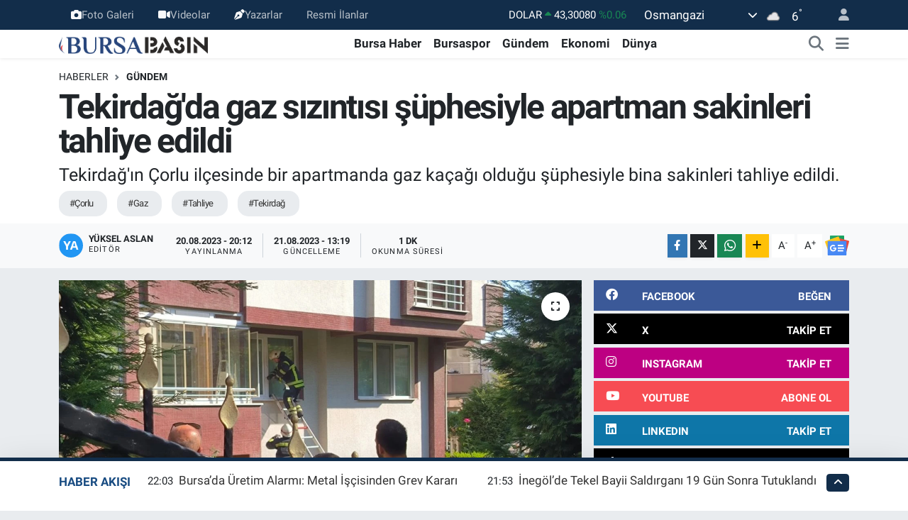

--- FILE ---
content_type: text/html; charset=UTF-8
request_url: https://www.bursabasin.com/tekirdagda-gaz-sizintisi-suphesiyle-apartman-sakinleri-tahliye-edildi
body_size: 29008
content:
<!DOCTYPE html>
<html lang="tr" data-theme="flow">
<head>
<link rel="dns-prefetch" href="//www.bursabasin.com">
<link rel="dns-prefetch" href="//bursabasincom.teimg.com">
<link rel="dns-prefetch" href="//static.tebilisim.com">
<link rel="dns-prefetch" href="//schema.org","@type":"NewsMediaOrganization","url":"www.bursabasin.com","name":"Bursa">
<link rel="dns-prefetch" href="//mc.yandex.ru">
<link rel="dns-prefetch" href="//www.googletagmanager.com">
<link rel="dns-prefetch" href="//pagead2.googlesyndication.com">
<link rel="dns-prefetch" href="//www.facebook.com">
<link rel="dns-prefetch" href="//www.twitter.com">
<link rel="dns-prefetch" href="//www.instagram.com">
<link rel="dns-prefetch" href="//www.linkedin.com">
<link rel="dns-prefetch" href="//www.youtube.com">
<link rel="dns-prefetch" href="//www.tiktok.com">
<link rel="dns-prefetch" href="//www.threads.com">
<link rel="dns-prefetch" href="//sosyal.teknofest.app">
<link rel="dns-prefetch" href="//api.whatsapp.com">
<link rel="dns-prefetch" href="//www.w3.org">
<link rel="dns-prefetch" href="//x.com">
<link rel="dns-prefetch" href="//pinterest.com">
<link rel="dns-prefetch" href="//t.me">
<link rel="dns-prefetch" href="//news.google.com">
<link rel="dns-prefetch" href="//facebook.com">
<link rel="dns-prefetch" href="//www.google.com">
<link rel="dns-prefetch" href="//media.api-sports.io">
<link rel="dns-prefetch" href="//www.pinterest.com">
<link rel="dns-prefetch" href="//tebilisim.com">
<link rel="dns-prefetch" href="//twitter.com">
<link rel="dns-prefetch" href="//cdn.onesignal.com">

    <meta charset="utf-8">
<title>Tekirdağ&#039;da gaz sızıntısı şüphesiyle apartman sakinleri tahliye edildi - Bursa Haber - Son Dakika Bursa Haberleri - Bursa Basın</title>
<meta name="description" content="Tekirdağ&#039;ın Çorlu ilçesinde bir apartmanda gaz kaçağı olduğu şüphesiyle bina sakinleri tahliye edildi.">
<meta name="keywords" content="çorlu, gaz, tahliye, Tekirdağ">
<link rel="canonical" href="https://www.bursabasin.com/tekirdagda-gaz-sizintisi-suphesiyle-apartman-sakinleri-tahliye-edildi">
<meta name="viewport" content="width=device-width,initial-scale=1">
<meta name="X-UA-Compatible" content="IE=edge">
<meta name="robots" content="max-image-preview:large">
<meta name="theme-color" content="#122d4a">
<meta name="title" content="Tekirdağ&#039;da gaz sızıntısı şüphesiyle apartman sakinleri tahliye edildi">
<meta name="articleSection" content="news">
<meta name="datePublished" content="2023-08-20T20:12:00+03:00">
<meta name="dateModified" content="2023-08-21T13:19:26+03:00">
<meta name="articleAuthor" content="Anadolu Haber Ajansı">
<meta name="author" content="Anadolu Haber Ajansı">
<link rel="amphtml" href="https://www.bursabasin.com/tekirdagda-gaz-sizintisi-suphesiyle-apartman-sakinleri-tahliye-edildi/amp">
<meta property="og:site_name" content="Bursa Haber - Bursa Haberleri - Bursa Basın">
<meta property="og:title" content="Tekirdağ&#039;da gaz sızıntısı şüphesiyle apartman sakinleri tahliye edildi">
<meta property="og:description" content="Tekirdağ&#039;ın Çorlu ilçesinde bir apartmanda gaz kaçağı olduğu şüphesiyle bina sakinleri tahliye edildi.">
<meta property="og:url" content="https://www.bursabasin.com/tekirdagda-gaz-sizintisi-suphesiyle-apartman-sakinleri-tahliye-edildi">
<meta property="og:image" content="https://bursabasincom.teimg.com/crop/1280x720/bursabasin-com/uploads/2023/08/agency/aa/tekirdagda-gaz-sizintisi-suphesiyle-apartman-sakinleri-tahliye-edildi.jpg">
<meta property="og:image:width" content="1280">
<meta property="og:image:height" content="720">
<meta property="og:image:alt" content="Tekirdağ&#039;da gaz sızıntısı şüphesiyle apartman sakinleri tahliye edildi">
<meta property="og:article:published_time" content="2023-08-20T20:12:00+03:00">
<meta property="og:article:modified_time" content="2023-08-21T13:19:26+03:00">
<meta property="og:type" content="article">
<meta name="twitter:card" content="summary_large_image">
<meta name="twitter:site" content="@bursabasin">
<meta name="twitter:title" content="Tekirdağ&#039;da gaz sızıntısı şüphesiyle apartman sakinleri tahliye edildi">
<meta name="twitter:description" content="Tekirdağ&#039;ın Çorlu ilçesinde bir apartmanda gaz kaçağı olduğu şüphesiyle bina sakinleri tahliye edildi.">
<meta name="twitter:image" content="https://bursabasincom.teimg.com/crop/1280x720/bursabasin-com/uploads/2023/08/agency/aa/tekirdagda-gaz-sizintisi-suphesiyle-apartman-sakinleri-tahliye-edildi.jpg">
<meta name="twitter:url" content="https://www.bursabasin.com/tekirdagda-gaz-sizintisi-suphesiyle-apartman-sakinleri-tahliye-edildi">
<link rel="shortcut icon" type="image/x-icon" href="https://bursabasincom.teimg.com/bursabasin-com/uploads/2022/02/bursabasin-favicon.png">
<link rel="manifest" href="https://www.bursabasin.com/manifest.json?v=6.6.4" />
<link rel="preload" href="https://static.tebilisim.com/flow/assets/css/font-awesome/fa-solid-900.woff2" as="font" type="font/woff2" crossorigin />
<link rel="preload" href="https://static.tebilisim.com/flow/assets/css/font-awesome/fa-brands-400.woff2" as="font" type="font/woff2" crossorigin />
<link rel="preload" href="https://static.tebilisim.com/flow/assets/css/weather-icons/font/weathericons-regular-webfont.woff2" as="font" type="font/woff2" crossorigin />
<link rel="preload" href="https://static.tebilisim.com/flow/vendor/te/fonts/roboto/KFOlCnqEu92Fr1MmEU9fBBc4AMP6lQ.woff2" as="font" type="font/woff2" crossorigin />
<link rel="preload" href="https://static.tebilisim.com/flow/vendor/te/fonts/roboto/KFOlCnqEu92Fr1MmEU9fChc4AMP6lbBP.woff2" as="font" type="font/woff2" crossorigin />
<link rel="preload" href="https://static.tebilisim.com/flow/vendor/te/fonts/roboto/KFOlCnqEu92Fr1MmWUlfBBc4AMP6lQ.woff2" as="font" type="font/woff2" crossorigin />
<link rel="preload" href="https://static.tebilisim.com/flow/vendor/te/fonts/roboto/KFOlCnqEu92Fr1MmWUlfChc4AMP6lbBP.woff2" as="font" type="font/woff2" crossorigin />
<link rel="preload" href="https://static.tebilisim.com/flow/vendor/te/fonts/roboto/KFOmCnqEu92Fr1Mu4mxKKTU1Kg.woff2" as="font" type="font/woff2" crossorigin />
<link rel="preload" href="https://static.tebilisim.com/flow/vendor/te/fonts/roboto/KFOmCnqEu92Fr1Mu7GxKKTU1Kvnz.woff2" as="font" type="font/woff2" crossorigin />


<link rel="preload" as="style" href="https://static.tebilisim.com/flow/vendor/te/fonts/roboto.css?v=6.6.4">
<link rel="stylesheet" href="https://static.tebilisim.com/flow/vendor/te/fonts/roboto.css?v=6.6.4">

<link rel="preload" as="image" href="https://bursabasincom.teimg.com/crop/1280x720/bursabasin-com/uploads/2023/08/agency/aa/tekirdagda-gaz-sizintisi-suphesiyle-apartman-sakinleri-tahliye-edildi.jpg">
<style>:root {
        --te-link-color: #333;
        --te-link-hover-color: #000;
        --te-font: "Roboto";
        --te-secondary-font: "Roboto";
        --te-h1-font-size: 48px;
        --te-color: #122d4a;
        --te-hover-color: #194c82;
        --mm-ocd-width: 85%!important; /*  Mobil Menü Genişliği */
        --swiper-theme-color: var(--te-color)!important;
        --header-13-color: #ffc107;
    }</style><link rel="preload" as="style" href="https://static.tebilisim.com/flow/assets/vendor/bootstrap/css/bootstrap.min.css?v=6.6.4">
<link rel="stylesheet" href="https://static.tebilisim.com/flow/assets/vendor/bootstrap/css/bootstrap.min.css?v=6.6.4">
<link rel="preload" as="style" href="https://static.tebilisim.com/flow/assets/css/app6.6.4.min.css">
<link rel="stylesheet" href="https://static.tebilisim.com/flow/assets/css/app6.6.4.min.css">



<script type="application/ld+json">{"@context":"https:\/\/schema.org","@type":"WebSite","url":"https:\/\/www.bursabasin.com","potentialAction":{"@type":"SearchAction","target":"https:\/\/www.bursabasin.com\/arama?q={query}","query-input":"required name=query"}}</script>

<script type="application/ld+json">{"@context":"https://schema.org","@type":"NewsMediaOrganization","url":"https://www.bursabasin.com","name":"Bursa Basın","logo":"https://bursabasincom.teimg.com/bursabasin-com/uploads/2023/07/bursa-8.png","sameAs":["https://www.facebook.com/bursabasin","https://www.twitter.com/bursabasin","https://www.linkedin.com/in/bursabasin/","https://www.youtube.com/channel/UCaa86XzwPOcVnLCAs--dm9g","https://www.instagram.com/bursabasin"]}</script>

<script type="application/ld+json">{"@context":"https:\/\/schema.org","@graph":[{"@type":"SiteNavigationElement","name":"Ana Sayfa","url":"https:\/\/www.bursabasin.com","@id":"https:\/\/www.bursabasin.com"},{"@type":"SiteNavigationElement","name":"Bursa Haber","url":"https:\/\/www.bursabasin.com\/bursa-haber","@id":"https:\/\/www.bursabasin.com\/bursa-haber"},{"@type":"SiteNavigationElement","name":"G\u00fcndem","url":"https:\/\/www.bursabasin.com\/gundem","@id":"https:\/\/www.bursabasin.com\/gundem"},{"@type":"SiteNavigationElement","name":"Sa\u011fl\u0131k","url":"https:\/\/www.bursabasin.com\/saglik","@id":"https:\/\/www.bursabasin.com\/saglik"},{"@type":"SiteNavigationElement","name":"E\u011fitim","url":"https:\/\/www.bursabasin.com\/egitim","@id":"https:\/\/www.bursabasin.com\/egitim"},{"@type":"SiteNavigationElement","name":"Ekonomi","url":"https:\/\/www.bursabasin.com\/ekonomi","@id":"https:\/\/www.bursabasin.com\/ekonomi"},{"@type":"SiteNavigationElement","name":"Spor","url":"https:\/\/www.bursabasin.com\/spor","@id":"https:\/\/www.bursabasin.com\/spor"},{"@type":"SiteNavigationElement","name":"D\u00fcnya","url":"https:\/\/www.bursabasin.com\/dunya","@id":"https:\/\/www.bursabasin.com\/dunya"},{"@type":"SiteNavigationElement","name":"Teknoloji","url":"https:\/\/www.bursabasin.com\/teknoloji","@id":"https:\/\/www.bursabasin.com\/teknoloji"},{"@type":"SiteNavigationElement","name":"Magazin","url":"https:\/\/www.bursabasin.com\/magazin","@id":"https:\/\/www.bursabasin.com\/magazin"},{"@type":"SiteNavigationElement","name":"Siyaset","url":"https:\/\/www.bursabasin.com\/siyaset","@id":"https:\/\/www.bursabasin.com\/siyaset"},{"@type":"SiteNavigationElement","name":"N\u00f6bet\u00e7i Eczaneler","url":"https:\/\/www.bursabasin.com\/nobetci-eczaneler","@id":"https:\/\/www.bursabasin.com\/nobetci-eczaneler"},{"@type":"SiteNavigationElement","name":"Ya\u015fam","url":"https:\/\/www.bursabasin.com\/yasam","@id":"https:\/\/www.bursabasin.com\/yasam"},{"@type":"SiteNavigationElement","name":"Bursaspor","url":"https:\/\/www.bursabasin.com\/bursaspor","@id":"https:\/\/www.bursabasin.com\/bursaspor"},{"@type":"SiteNavigationElement","name":"M\u00fcft\u00fcl\u00fck","url":"https:\/\/www.bursabasin.com\/muftuluk","@id":"https:\/\/www.bursabasin.com\/muftuluk"},{"@type":"SiteNavigationElement","name":"K\u00fclt\u00fcr-sanat","url":"https:\/\/www.bursabasin.com\/kultur-sanat","@id":"https:\/\/www.bursabasin.com\/kultur-sanat"},{"@type":"SiteNavigationElement","name":"Yerel","url":"https:\/\/www.bursabasin.com\/yerel","@id":"https:\/\/www.bursabasin.com\/yerel"},{"@type":"SiteNavigationElement","name":"Resmi \u0130lanlar","url":"https:\/\/www.bursabasin.com\/resmi-ilanlar","@id":"https:\/\/www.bursabasin.com\/resmi-ilanlar"},{"@type":"SiteNavigationElement","name":"Bilim, teknoloji","url":"https:\/\/www.bursabasin.com\/bilim-teknoloji","@id":"https:\/\/www.bursabasin.com\/bilim-teknoloji"},{"@type":"SiteNavigationElement","name":"Politika","url":"https:\/\/www.bursabasin.com\/politika","@id":"https:\/\/www.bursabasin.com\/politika"},{"@type":"SiteNavigationElement","name":"Bursa hava durumu","url":"https:\/\/www.bursabasin.com\/bursa-hava-durumu","@id":"https:\/\/www.bursabasin.com\/bursa-hava-durumu"},{"@type":"SiteNavigationElement","name":"Bursa Gezilecek Yerler","url":"https:\/\/www.bursabasin.com\/bursa-gezilecek-yerler","@id":"https:\/\/www.bursabasin.com\/bursa-gezilecek-yerler"},{"@type":"SiteNavigationElement","name":"Bursa Namaz Vakti","url":"https:\/\/www.bursabasin.com\/bursa-namaz-vakti","@id":"https:\/\/www.bursabasin.com\/bursa-namaz-vakti"},{"@type":"SiteNavigationElement","name":"Asayi\u015f","url":"https:\/\/www.bursabasin.com\/asayis","@id":"https:\/\/www.bursabasin.com\/asayis"},{"@type":"SiteNavigationElement","name":"Bilim ve teknoloji","url":"https:\/\/www.bursabasin.com\/bilim-ve-teknoloji","@id":"https:\/\/www.bursabasin.com\/bilim-ve-teknoloji"},{"@type":"SiteNavigationElement","name":"Haberde insan","url":"https:\/\/www.bursabasin.com\/haberde-insan","@id":"https:\/\/www.bursabasin.com\/haberde-insan"},{"@type":"SiteNavigationElement","name":"\u0130leti\u015fim","url":"https:\/\/www.bursabasin.com\/iletisim","@id":"https:\/\/www.bursabasin.com\/iletisim"},{"@type":"SiteNavigationElement","name":"Reklam","url":"https:\/\/www.bursabasin.com\/reklam","@id":"https:\/\/www.bursabasin.com\/reklam"},{"@type":"SiteNavigationElement","name":"\u00dcyelik S\u00f6zle\u015fmesi","url":"https:\/\/www.bursabasin.com\/uyelik-sozlesmesi","@id":"https:\/\/www.bursabasin.com\/uyelik-sozlesmesi"},{"@type":"SiteNavigationElement","name":"K\u00fcnye","url":"https:\/\/www.bursabasin.com\/kunye","@id":"https:\/\/www.bursabasin.com\/kunye"},{"@type":"SiteNavigationElement","name":"\u00c7erez Politikas\u0131","url":"https:\/\/www.bursabasin.com\/cerez-politikasi","@id":"https:\/\/www.bursabasin.com\/cerez-politikasi"},{"@type":"SiteNavigationElement","name":"Gizlilik S\u00f6zle\u015fmesi","url":"https:\/\/www.bursabasin.com\/gizlilik-sozlesmesi","@id":"https:\/\/www.bursabasin.com\/gizlilik-sozlesmesi"},{"@type":"SiteNavigationElement","name":"Yazarlar","url":"https:\/\/www.bursabasin.com\/yazarlar","@id":"https:\/\/www.bursabasin.com\/yazarlar"},{"@type":"SiteNavigationElement","name":"Foto Galeri","url":"https:\/\/www.bursabasin.com\/foto-galeri","@id":"https:\/\/www.bursabasin.com\/foto-galeri"},{"@type":"SiteNavigationElement","name":"Video Galeri","url":"https:\/\/www.bursabasin.com\/video","@id":"https:\/\/www.bursabasin.com\/video"},{"@type":"SiteNavigationElement","name":"Biyografiler","url":"https:\/\/www.bursabasin.com\/biyografi","@id":"https:\/\/www.bursabasin.com\/biyografi"},{"@type":"SiteNavigationElement","name":"Seri \u0130lanlar","url":"https:\/\/www.bursabasin.com\/ilan","@id":"https:\/\/www.bursabasin.com\/ilan"},{"@type":"SiteNavigationElement","name":"Vefatlar","url":"https:\/\/www.bursabasin.com\/vefat","@id":"https:\/\/www.bursabasin.com\/vefat"},{"@type":"SiteNavigationElement","name":"R\u00f6portajlar","url":"https:\/\/www.bursabasin.com\/roportaj","@id":"https:\/\/www.bursabasin.com\/roportaj"},{"@type":"SiteNavigationElement","name":"Osmangazi Bug\u00fcn, Yar\u0131n ve 1 Haftal\u0131k Hava Durumu Tahmini","url":"https:\/\/www.bursabasin.com\/osmangazi-hava-durumu","@id":"https:\/\/www.bursabasin.com\/osmangazi-hava-durumu"},{"@type":"SiteNavigationElement","name":"Osmangazi Namaz Vakitleri","url":"https:\/\/www.bursabasin.com\/osmangazi-namaz-vakitleri","@id":"https:\/\/www.bursabasin.com\/osmangazi-namaz-vakitleri"},{"@type":"SiteNavigationElement","name":"Puan Durumu ve Fikst\u00fcr","url":"https:\/\/www.bursabasin.com\/futbol\/st-super-lig-puan-durumu-ve-fikstur","@id":"https:\/\/www.bursabasin.com\/futbol\/st-super-lig-puan-durumu-ve-fikstur"}]}</script>

<script type="application/ld+json">{"@context":"https:\/\/schema.org","@type":"BreadcrumbList","itemListElement":[{"@type":"ListItem","position":1,"item":{"@type":"Thing","@id":"https:\/\/www.bursabasin.com","name":"Haberler"}},{"@type":"ListItem","position":2,"item":{"@type":"Thing","@id":"https:\/\/www.bursabasin.com\/gundem","name":"G\u00fcndem"}},{"@type":"ListItem","position":3,"item":{"@type":"Thing","@id":"https:\/\/www.bursabasin.com\/tekirdagda-gaz-sizintisi-suphesiyle-apartman-sakinleri-tahliye-edildi","name":"Tekirda\u011f'da gaz s\u0131z\u0131nt\u0131s\u0131 \u015f\u00fcphesiyle apartman sakinleri tahliye edildi"}}]}</script>
<script type="application/ld+json">{"@context":"https:\/\/schema.org","@type":"NewsArticle","headline":"Tekirda\u011f'da gaz s\u0131z\u0131nt\u0131s\u0131 \u015f\u00fcphesiyle apartman sakinleri tahliye edildi","articleSection":"G\u00fcndem","dateCreated":"2023-08-20T20:12:00+03:00","datePublished":"2023-08-20T20:12:00+03:00","dateModified":"2023-08-21T13:19:26+03:00","wordCount":62,"genre":"news","mainEntityOfPage":{"@type":"WebPage","@id":"https:\/\/www.bursabasin.com\/tekirdagda-gaz-sizintisi-suphesiyle-apartman-sakinleri-tahliye-edildi"},"articleBody":"Muhittin Mahallesi Doruk Sokak'ta bulunan bir binan\u0131n giri\u015f kat\u0131nda daireden gaz kokusu geldi\u011fini fark eden \u00e7evredekiler durumu 112 Acil \u00c7a\u011fr\u0131 Merkezine bildirdi.\r\n\r\n\u0130hbar \u00fczerine b\u00f6lgeye sa\u011fl\u0131k, polis, itfaiye ve do\u011fal gaz ekipleri y\u00f6nlendirildi.\r\n\r\nOlay yerine gelen ekipler apartman sakinlerini tahliye etti.\r\n\r\nGerekli \u00e7al\u0131\u015fmalar\u0131n ard\u0131ndan bina sakinlerinin dairelerine girmelerine m\u00fcsaade edildi.\r\n\r\n\r\n\r\n\r\n\r\n","description":"Tekirda\u011f'\u0131n \u00c7orlu il\u00e7esinde bir apartmanda gaz ka\u00e7a\u011f\u0131 oldu\u011fu \u015f\u00fcphesiyle bina sakinleri tahliye edildi.","inLanguage":"tr-TR","keywords":["\u00e7orlu","gaz","tahliye","Tekirda\u011f"],"image":{"@type":"ImageObject","url":"https:\/\/bursabasincom.teimg.com\/crop\/1280x720\/bursabasin-com\/uploads\/2023\/08\/agency\/aa\/tekirdagda-gaz-sizintisi-suphesiyle-apartman-sakinleri-tahliye-edildi.jpg","width":"1280","height":"720","caption":"Tekirda\u011f'da gaz s\u0131z\u0131nt\u0131s\u0131 \u015f\u00fcphesiyle apartman sakinleri tahliye edildi"},"publishingPrinciples":"https:\/\/www.bursabasin.com\/gizlilik-sozlesmesi","isFamilyFriendly":"http:\/\/schema.org\/True","isAccessibleForFree":"http:\/\/schema.org\/True","publisher":{"@type":"Organization","name":"Bursa Bas\u0131n","image":"https:\/\/bursabasincom.teimg.com\/bursabasin-com\/uploads\/2023\/07\/bursa-8.png","logo":{"@type":"ImageObject","url":"https:\/\/bursabasincom.teimg.com\/bursabasin-com\/uploads\/2023\/07\/bursa-8.png","width":"640","height":"375"}},"author":{"@type":"Person","name":"Y\u00fcksel Aslan","honorificPrefix":"","jobTitle":"","url":null}}</script>





<!-- Yandex.Metrika counter -->
<script type="b8d9b3bbf75b218448b777f7-text/javascript">
   (function(m,e,t,r,i,k,a){m[i]=m[i]||function(){(m[i].a=m[i].a||[]).push(arguments)};
   m[i].l=1*new Date();
   for (var j = 0; j < document.scripts.length; j++) {if (document.scripts[j].src === r) { return; }}
   k=e.createElement(t),a=e.getElementsByTagName(t)[0],k.async=1,k.src=r,a.parentNode.insertBefore(k,a)})
   (window, document, "script", "https://mc.yandex.ru/metrika/tag.js", "ym");

   ym(93948613, "init", {
        clickmap:true,
        trackLinks:true,
        accurateTrackBounce:true,
        webvisor:true
   });
</script>
<noscript><div><img src="https://mc.yandex.ru/watch/93948613" style="position:absolute; left:-9999px;" alt="" /></div></noscript>
<!-- /Yandex.Metrika counter -->

<meta name="msvalidate.01" content="7BED0F42A3B16E437ED9A56B7D0E3E9B" />

<meta name="yandex-verification" content="d9b13b68b823f1f2" />

<!-- Google Tag Manager -->
<script type="b8d9b3bbf75b218448b777f7-text/javascript">(function(w,d,s,l,i){w[l]=w[l]||[];w[l].push({'gtm.start':
new Date().getTime(),event:'gtm.js'});var f=d.getElementsByTagName(s)[0],
j=d.createElement(s),dl=l!='dataLayer'?'&l='+l:'';j.async=true;j.src=
'https://www.googletagmanager.com/gtm.js?id='+i+dl;f.parentNode.insertBefore(j,f);
})(window,document,'script','dataLayer','GTM-WBQW45XF');</script>
<!-- End Google Tag Manager -->
<script async src="https://pagead2.googlesyndication.com/pagead/js/adsbygoogle.js?client=ca-pub-6063327613173251" crossorigin="anonymous" type="b8d9b3bbf75b218448b777f7-text/javascript"></script>



<script async data-cfasync="false"
	src="https://www.googletagmanager.com/gtag/js?id=G-KPCSRHRN6C"></script>
<script data-cfasync="false">
	window.dataLayer = window.dataLayer || [];
	  function gtag(){dataLayer.push(arguments);}
	  gtag('js', new Date());
	  gtag('config', 'G-KPCSRHRN6C');
</script>




</head>




<body class="d-flex flex-column min-vh-100">

    <div data-pagespeed="true"><!-- Google Tag Manager (noscript) -->
<noscript><iframe src="https://www.googletagmanager.com/ns.html?id=GTM-WBQW45XF"
height="0" width="0" style="display:none;visibility:hidden"></iframe></noscript>
<!-- End Google Tag Manager (noscript) --></div>
    

    <header class="header-4">
    <div class="top-header d-none d-lg-block">
        <div class="container">
            <div class="d-flex justify-content-between align-items-center">

                <ul  class="top-menu nav small sticky-top">
        <li class="nav-item   ">
        <a href="/foto-galeri" class="nav-link pe-3" target="_self" title="Foto Galeri"><i class="fa fa-camera text-light mr-1"></i>Foto Galeri</a>
        
    </li>
        <li class="nav-item   ">
        <a href="/video" class="nav-link pe-3" target="_self" title="Videolar"><i class="fa fa-video text-light mr-1"></i>Videolar</a>
        
    </li>
        <li class="nav-item   ">
        <a href="/yazarlar" class="nav-link pe-3" target="_self" title="Yazarlar"><i class="fa fa-pen-nib text-light mr-1"></i>Yazarlar</a>
        
    </li>
        <li class="nav-item   ">
        <a href="https://www.bursabasin.com/resmi-ilanlar" class="nav-link pe-3" target="_self" title="Resmi İlanlar">Resmi İlanlar</a>
        
    </li>
    </ul>


                                    <div class="position-relative overflow-hidden ms-auto text-end" style="height: 36px;">
                        <!-- PİYASALAR -->
        <div class="newsticker mini small">
        <ul class="newsticker__list list-unstyled" data-header="4">
            <li class="newsticker__item col dolar">DOLAR
                <span class="text-success"><i class="fa fa-caret-up"></i></span>
                <span class="value">43,30080</span>
                <span class="text-success">%0.06</span>
            </li>
            <li class="newsticker__item col euro">EURO
                <span class="text-success"><i class="fa fa-caret-up"></i></span>
                <span class="value">50,80240</span>
                <span class="text-success">%0.03</span>
            </li>
            <li class="newsticker__item col euro">STERLİN
                <span class="text-success"><i class="fa fa-caret-up"></i></span>
                <span class="value">58,27190</span>
                <span class="text-success">%0.09</span>
            </li>
            <li class="newsticker__item col altin">G.ALTIN
                <span class="text-success"><i class="fa fa-caret-up"></i></span>
                <span class="value">6741,30000</span>
                <span class="text-success">%2.02</span>
            </li>
            <li class="newsticker__item col bist">BİST100
                <span class="text-success"><i class="fa fa-caret-minus"></i></span>
                <span class="value">12.806,00</span>
                <span class="text-success">%0</span>
            </li>
            <li class="newsticker__item col btc">BITCOIN
                <span class="text-danger"><i class="fa fa-caret-down"></i></span>
                <span class="value">89.257,31</span>
                <span class="text-danger">%-3.23</span>
            </li>
        </ul>
    </div>
    

                    </div>
                    <div class="d-flex justify-content-end align-items-center text-light ms-4 weather-widget mini">
                        <!-- HAVA DURUMU -->

<input type="hidden" name="widget_setting_weathercity" value="40.15644000,29.08753000" />

            <div class="weather d-none d-xl-block me-2" data-header="4">
            <div class="custom-selectbox text-white" onclick="if (!window.__cfRLUnblockHandlers) return false; toggleDropdown(this)" style="width: 100%" data-cf-modified-b8d9b3bbf75b218448b777f7-="">
    <div class="d-flex justify-content-between align-items-center">
        <span style="">Osmangazi</span>
        <i class="fas fa-chevron-down" style="font-size: 14px"></i>
    </div>
    <ul class="bg-white text-dark overflow-widget" style="min-height: 100px; max-height: 300px">
                        <li>
            <a href="https://www.bursabasin.com/bursa-buyukorhan-hava-durumu" title="Büyükorhan Hava Durumu" class="text-dark">
                Büyükorhan
            </a>
        </li>
                        <li>
            <a href="https://www.bursabasin.com/bursa-gemlik-hava-durumu" title="Gemlik Hava Durumu" class="text-dark">
                Gemlik
            </a>
        </li>
                        <li>
            <a href="https://www.bursabasin.com/bursa-gursu-hava-durumu" title="Gürsu Hava Durumu" class="text-dark">
                Gürsu
            </a>
        </li>
                        <li>
            <a href="https://www.bursabasin.com/bursa-harmancik-hava-durumu" title="Harmancık Hava Durumu" class="text-dark">
                Harmancık
            </a>
        </li>
                        <li>
            <a href="https://www.bursabasin.com/bursa-inegol-hava-durumu" title="İnegöl Hava Durumu" class="text-dark">
                İnegöl
            </a>
        </li>
                        <li>
            <a href="https://www.bursabasin.com/bursa-iznik-hava-durumu" title="İznik Hava Durumu" class="text-dark">
                İznik
            </a>
        </li>
                        <li>
            <a href="https://www.bursabasin.com/bursa-karacabey-hava-durumu" title="Karacabey Hava Durumu" class="text-dark">
                Karacabey
            </a>
        </li>
                        <li>
            <a href="https://www.bursabasin.com/bursa-keles-hava-durumu" title="Keles Hava Durumu" class="text-dark">
                Keles
            </a>
        </li>
                        <li>
            <a href="https://www.bursabasin.com/bursa-kestel-hava-durumu" title="Kestel Hava Durumu" class="text-dark">
                Kestel
            </a>
        </li>
                        <li>
            <a href="https://www.bursabasin.com/bursa-mudanya-hava-durumu" title="Mudanya Hava Durumu" class="text-dark">
                Mudanya
            </a>
        </li>
                        <li>
            <a href="https://www.bursabasin.com/bursa-mustafakemalpasa-hava-durumu" title="Mustafakemalpaşa Hava Durumu" class="text-dark">
                Mustafakemalpaşa
            </a>
        </li>
                        <li>
            <a href="https://www.bursabasin.com/bursa-nilufer-hava-durumu" title="Nilüfer Hava Durumu" class="text-dark">
                Nilüfer
            </a>
        </li>
                        <li>
            <a href="https://www.bursabasin.com/bursa-orhaneli-hava-durumu" title="Orhaneli Hava Durumu" class="text-dark">
                Orhaneli
            </a>
        </li>
                        <li>
            <a href="https://www.bursabasin.com/bursa-orhangazi-hava-durumu" title="Orhangazi Hava Durumu" class="text-dark">
                Orhangazi
            </a>
        </li>
                        <li>
            <a href="https://www.bursabasin.com/bursa-osmangazi-hava-durumu" title="Osmangazi Hava Durumu" class="text-dark">
                Osmangazi
            </a>
        </li>
                        <li>
            <a href="https://www.bursabasin.com/bursa-yenisehir-hava-durumu" title="Yenişehir Hava Durumu" class="text-dark">
                Yenişehir
            </a>
        </li>
                        <li>
            <a href="https://www.bursabasin.com/bursa-yildirim-hava-durumu" title="Yıldırım Hava Durumu" class="text-dark">
                Yıldırım
            </a>
        </li>
            </ul>
</div>

        </div>
        <div class="d-none d-xl-block" data-header="4">
            <span class="lead me-2">
                <img src="//cdn.weatherapi.com/weather/64x64/night/122.png" class="condition" width="26" height="26" alt="6" />
            </span>
            <span class="degree text-white">6</span><sup class="text-white">°</sup>
        </div>
    
<div data-location='{"city":"TUXX0014"}' class="d-none"></div>


                    </div>
                                <ul class="nav ms-4">
                    <li class="nav-item ms-2"><a class="nav-link pe-0" href="/member/login" title="Üyelik Girişi" target="_blank"><i class="fa fa-user"></i></a></li>
                </ul>
            </div>
        </div>
    </div>
    <nav class="main-menu navbar navbar-expand-lg bg-white shadow-sm py-1">
        <div class="container">
            <div class="d-lg-none">
                <a href="#menu" title="Ana Menü"><i class="fa fa-bars fa-lg"></i></a>
            </div>
            <div>
                                <a class="navbar-brand me-0" href="/" title="Bursa Haber - Bursa Haberleri - Bursa Basın">
                    <img src="https://bursabasincom.teimg.com/bursabasin-com/uploads/2023/07/bursa-8.png" alt="Bursa Haber - Bursa Haberleri - Bursa Basın" width="210" height="40" class="light-mode img-fluid flow-logo">
<img src="https://bursabasincom.teimg.com/bursabasin-com/uploads/2022/03/bursada-basin-light.svg" alt="Bursa Haber - Bursa Haberleri - Bursa Basın" width="210" height="40" class="dark-mode img-fluid flow-logo d-none">

                </a>
                            </div>
            <div class="d-none d-lg-block">
                <ul  class="nav fw-semibold">
        <li class="nav-item   ">
        <a href="/bursa-haber" class="nav-link nav-link text-dark" target="_self" title="Bursa Haber">Bursa Haber</a>
        
    </li>
        <li class="nav-item   ">
        <a href="/bursaspor" class="nav-link nav-link text-dark" target="_self" title="Bursaspor">Bursaspor</a>
        
    </li>
        <li class="nav-item   ">
        <a href="/gundem" class="nav-link nav-link text-dark" target="_self" title="Gündem">Gündem</a>
        
    </li>
        <li class="nav-item   ">
        <a href="/ekonomi" class="nav-link nav-link text-dark" target="_self" title="Ekonomi">Ekonomi</a>
        
    </li>
        <li class="nav-item   ">
        <a href="/dunya" class="nav-link nav-link text-dark" target="_self" title="Dünya">Dünya</a>
        
    </li>
    </ul>

            </div>
            <ul class="navigation-menu nav d-flex align-items-center">
                <li class="nav-item">
                    <a href="/arama" class="nav-link" title="Ara">
                        <i class="fa fa-search fa-lg text-secondary"></i>
                    </a>
                </li>
                
                <li class="nav-item dropdown d-none d-lg-block position-static">
                    <a class="nav-link p-0 ms-2 text-secondary" data-bs-toggle="dropdown" href="#" aria-haspopup="true" aria-expanded="false" title="Ana Menü"><i class="fa fa-bars fa-lg"></i></a>
                    <div class="mega-menu dropdown-menu dropdown-menu-end text-capitalize shadow-lg border-0 rounded-0">

    <div class="row g-3 small p-3">

                <div class="col">
            <div class="extra-sections bg-light p-3 border">
                <a href="https://www.bursabasin.com/bursa-nobetci-eczaneler" title="Bursa Nöbetçi Eczaneler" class="d-block border-bottom pb-2 mb-2" target="_self"><i class="fa-solid fa-capsules me-2"></i>Bursa Nöbetçi Eczaneler</a>
<a href="https://www.bursabasin.com/bursa-hava-durumu" title="Bursa Hava Durumu" class="d-block border-bottom pb-2 mb-2" target="_self"><i class="fa-solid fa-cloud-sun me-2"></i>Bursa Hava Durumu</a>
<a href="https://www.bursabasin.com/bursa-namaz-vakitleri" title="Bursa Namaz Vakitleri" class="d-block border-bottom pb-2 mb-2" target="_self"><i class="fa-solid fa-mosque me-2"></i>Bursa Namaz Vakitleri</a>
<a href="https://www.bursabasin.com/bursa-trafik-durumu" title="Bursa Trafik Yoğunluk Haritası" class="d-block border-bottom pb-2 mb-2" target="_self"><i class="fa-solid fa-car me-2"></i>Bursa Trafik Yoğunluk Haritası</a>
<a href="https://www.bursabasin.com/futbol/super-lig-puan-durumu-ve-fikstur" title="Süper Lig Puan Durumu ve Fikstür" class="d-block border-bottom pb-2 mb-2" target="_self"><i class="fa-solid fa-chart-bar me-2"></i>Süper Lig Puan Durumu ve Fikstür</a>
<a href="https://www.bursabasin.com/tum-mansetler" title="Tüm Manşetler" class="d-block border-bottom pb-2 mb-2" target="_self"><i class="fa-solid fa-newspaper me-2"></i>Tüm Manşetler</a>
<a href="https://www.bursabasin.com/sondakika-haberleri" title="Son Dakika Haberleri" class="d-block border-bottom pb-2 mb-2" target="_self"><i class="fa-solid fa-bell me-2"></i>Son Dakika Haberleri</a>

            </div>
        </div>
        
        <div class="col">
        <a href="/dunya" class="d-block border-bottom  pb-2 mb-2" target="_self" title="Dünya">Dünya</a>
            <a href="/magazin" class="d-block border-bottom  pb-2 mb-2" target="_self" title="Magazin">Magazin</a>
            <a href="/siyaset" class="d-block border-bottom  pb-2 mb-2" target="_self" title="Siyaset">Siyaset</a>
            <a href="/yasam" class="d-block border-bottom  pb-2 mb-2" target="_self" title="Yaşam">Yaşam</a>
            <a href="/spor" class="d-block border-bottom  pb-2 mb-2" target="_self" title="Spor">Spor</a>
            <a href="/teknoloji" class="d-block border-bottom  pb-2 mb-2" target="_self" title="Teknoloji">Teknoloji</a>
            <a href="/muftuluk" class="d-block  pb-2 mb-2" target="_self" title="Müftülük">Müftülük</a>
        </div><div class="col">
            <a href="/nobetci-eczaneler" class="d-block border-bottom  pb-2 mb-2" target="_self" title="Eczaneler">Eczaneler</a>
        </div>


    </div>

    <div class="p-3 bg-light">
                <a class="me-3"
            href="https://www.facebook.com/bursabasin" target="_blank" rel="nofollow noreferrer noopener"><i class="fab fa-facebook me-2 text-navy"></i> Facebook</a>
                        <a class="me-3"
            href="https://www.twitter.com/bursabasin" target="_blank" rel="nofollow noreferrer noopener"><i class="fab fa-x-twitter "></i> Twitter</a>
                        <a class="me-3"
            href="https://www.instagram.com/bursabasin" target="_blank" rel="nofollow noreferrer noopener"><i class="fab fa-instagram me-2 text-magenta"></i> Instagram</a>
                        <a class="me-3"
            href="https://www.linkedin.com/in/bursabasin/" target="_blank" rel="nofollow noreferrer noopener"><i class="fab fa-linkedin me-2 text-navy"></i> Linkedin</a>
                        <a class="me-3"
            href="https://www.youtube.com/channel/UCaa86XzwPOcVnLCAs--dm9g" target="_blank" rel="nofollow noreferrer noopener"><i class="fab fa-youtube me-2 text-danger"></i> Youtube</a>
                        <a class="me-3"
            href="https://www.tiktok.com/bursabasin" target="_blank" rel="nofollow noreferrer noopener"><i class="fa-brands fa-tiktok me-1 text-dark"></i> Tiktok</a>
                        <a class="me-3"
            href="https://www.threads.com/bursabasin" target="_blank" rel="nofollow noreferrer noopener"><i class="fa-brands fa-threads me-1 text-dark"></i> Threads</a>
                        <a class="me-3"
            href="https://www.threads.com/bursabasin" target="_blank" rel="nofollow noreferrer noopener"><i class="fa-brands fa-threads me-1 text-dark"></i> Threads</a>
                        <a class="me-3" href="https://sosyal.teknofest.app/https://sosyal.teknofest.app/@bursabasin" target="_blank" rel="nofollow noreferrer noopener">
            <img src="https://www.bursabasin.com/themes/flow/assets/img/next-social-media-logo.png" class="me-1" style="height: 1em;" alt="Next" loading="lazy"> Next
        </a>
                <a class="" href="https://api.whatsapp.com/send?phone=+90 (544) 106 16 16" title="Whatsapp" rel="nofollow noreferrer noopener"><i
            class="fab fa-whatsapp me-2 text-navy"></i> WhatsApp İhbar Hattı</a>    </div>

    <div class="mega-menu-footer p-2 bg-te-color">
        <a class="dropdown-item text-white" href="/kunye" title="Künye / İletişim"><i class="fa fa-id-card me-2"></i> Künye / İletişim</a>
        <a class="dropdown-item text-white" href="/iletisim" title="Bize Ulaşın"><i class="fa fa-envelope me-2"></i> Bize Ulaşın</a>
        <a class="dropdown-item text-white" href="/rss-baglantilari" title="RSS Bağlantıları"><i class="fa fa-rss me-2"></i> RSS Bağlantıları</a>
        <a class="dropdown-item text-white" href="/member/login" title="Üyelik Girişi"><i class="fa fa-user me-2"></i> Üyelik Girişi</a>
    </div>


</div>

                </li>
            </ul>
        </div>
    </nav>
    <ul  class="mobile-categories d-lg-none list-inline bg-white">
        <li class="list-inline-item">
        <a href="/bursa-haber" class="text-dark" target="_self" title="Bursa Haber">
                Bursa Haber
        </a>
    </li>
        <li class="list-inline-item">
        <a href="/bursaspor" class="text-dark" target="_self" title="Bursaspor">
                Bursaspor
        </a>
    </li>
        <li class="list-inline-item">
        <a href="/gundem" class="text-dark" target="_self" title="Gündem">
                Gündem
        </a>
    </li>
        <li class="list-inline-item">
        <a href="/ekonomi" class="text-dark" target="_self" title="Ekonomi">
                Ekonomi
        </a>
    </li>
        <li class="list-inline-item">
        <a href="/dunya" class="text-dark" target="_self" title="Dünya">
                Dünya
        </a>
    </li>
    </ul>


</header>






<main class="single overflow-hidden" style="min-height: 300px">

            
    
    <div class="infinite" data-show-advert="1">

    

    <div class="infinite-item d-block" data-id="38895" data-category-id="11" data-reference="TE\Blog\Models\Post" data-json-url="/service/json/featured-infinite.json">

        

        <div class="post-header pt-3 bg-white">

    <div class="container">

        
        <nav class="meta-category d-flex justify-content-lg-start" style="--bs-breadcrumb-divider: url(&#34;data:image/svg+xml,%3Csvg xmlns='http://www.w3.org/2000/svg' width='8' height='8'%3E%3Cpath d='M2.5 0L1 1.5 3.5 4 1 6.5 2.5 8l4-4-4-4z' fill='%236c757d'/%3E%3C/svg%3E&#34;);" aria-label="breadcrumb">
        <ol class="breadcrumb mb-0">
            <li class="breadcrumb-item"><a href="https://www.bursabasin.com" class="breadcrumb_link" target="_self">Haberler</a></li>
            <li class="breadcrumb-item active fw-bold" aria-current="page"><a href="/gundem" target="_self" class="breadcrumb_link text-dark" title="Gündem">Gündem</a></li>
        </ol>
</nav>

        <h1 class="h2 fw-bold text-lg-start headline my-2" itemprop="headline">Tekirdağ&#039;da gaz sızıntısı şüphesiyle apartman sakinleri tahliye edildi</h1>
        
        <h2 class="lead text-lg-start text-dark my-2 description" itemprop="description">Tekirdağ&#039;ın Çorlu ilçesinde bir apartmanda gaz kaçağı olduğu şüphesiyle bina sakinleri tahliye edildi.</h2>
        
        <div class="news-tags">
        <a href="https://www.bursabasin.com/haberleri/corlu" title="çorlu" class="news-tags__link" rel="nofollow">#Çorlu</a>
        <a href="https://www.bursabasin.com/haberleri/gaz" title="gaz" class="news-tags__link" rel="nofollow">#Gaz</a>
        <a href="https://www.bursabasin.com/haberleri/tahliye" title="tahliye" class="news-tags__link" rel="nofollow">#Tahliye</a>
        <a href="https://www.bursabasin.com/haberleri/tekirdag" title="Tekirdağ" class="news-tags__link" rel="nofollow">#Tekirdağ</a>
    </div>

    </div>

    <div class="bg-light py-1">
        <div class="container d-flex justify-content-between align-items-center">

            <div class="meta-author">
            <a href="/muhabir/4/yuksel-aslan" class="d-flex" title="Yüksel Aslan" target="_self">
            <img class="me-2 rounded-circle" width="34" height="34" src="[data-uri]"
                loading="lazy" alt="Yüksel Aslan">
            <div class="me-3 flex-column align-items-center justify-content-center">
                <div class="fw-bold text-dark">Yüksel Aslan</div>
                <div class="info text-dark">Editör</div>
            </div>
        </a>
    
    <div class="box">
    <time class="fw-bold">20.08.2023 - 20:12</time>
    <span class="info">Yayınlanma</span>
</div>
<div class="box">
    <time class="fw-bold">21.08.2023 - 13:19</time>
    <span class="info">Güncelleme</span>
</div>

    
    
    <div class="box">
    <span class="fw-bold">1 Dk</span>
    <span class="info text-dark">Okunma Süresi</span>
</div>





</div>


            <div class="share-area justify-content-end align-items-center d-none d-lg-flex">

    <div class="mobile-share-button-container mb-2 d-block d-md-none">
    <button class="btn btn-primary btn-sm rounded-0 shadow-sm w-100" onclick="if (!window.__cfRLUnblockHandlers) return false; handleMobileShare(event, 'Tekirdağ\&#039;da gaz sızıntısı şüphesiyle apartman sakinleri tahliye edildi', 'https://www.bursabasin.com/tekirdagda-gaz-sizintisi-suphesiyle-apartman-sakinleri-tahliye-edildi')" title="Paylaş" data-cf-modified-b8d9b3bbf75b218448b777f7-="">
        <i class="fas fa-share-alt me-2"></i>Paylaş
    </button>
</div>

<div class="social-buttons-new d-none d-md-flex justify-content-between">
    <a href="https://www.facebook.com/sharer/sharer.php?u=https%3A%2F%2Fwww.bursabasin.com%2Ftekirdagda-gaz-sizintisi-suphesiyle-apartman-sakinleri-tahliye-edildi" onclick="if (!window.__cfRLUnblockHandlers) return false; initiateDesktopShare(event, 'facebook')" class="btn btn-primary btn-sm rounded-0 shadow-sm me-1" title="Facebook'ta Paylaş" data-platform="facebook" data-share-url="https://www.bursabasin.com/tekirdagda-gaz-sizintisi-suphesiyle-apartman-sakinleri-tahliye-edildi" data-share-title="Tekirdağ&#039;da gaz sızıntısı şüphesiyle apartman sakinleri tahliye edildi" rel="noreferrer nofollow noopener external" data-cf-modified-b8d9b3bbf75b218448b777f7-="">
        <i class="fab fa-facebook-f"></i>
    </a>

    <a href="https://x.com/intent/tweet?url=https%3A%2F%2Fwww.bursabasin.com%2Ftekirdagda-gaz-sizintisi-suphesiyle-apartman-sakinleri-tahliye-edildi&text=Tekirda%C4%9F%27da+gaz+s%C4%B1z%C4%B1nt%C4%B1s%C4%B1+%C5%9F%C3%BCphesiyle+apartman+sakinleri+tahliye+edildi" onclick="if (!window.__cfRLUnblockHandlers) return false; initiateDesktopShare(event, 'twitter')" class="btn btn-dark btn-sm rounded-0 shadow-sm me-1" title="X'de Paylaş" data-platform="twitter" data-share-url="https://www.bursabasin.com/tekirdagda-gaz-sizintisi-suphesiyle-apartman-sakinleri-tahliye-edildi" data-share-title="Tekirdağ&#039;da gaz sızıntısı şüphesiyle apartman sakinleri tahliye edildi" rel="noreferrer nofollow noopener external" data-cf-modified-b8d9b3bbf75b218448b777f7-="">
        <i class="fab fa-x-twitter text-white"></i>
    </a>

    <a href="https://api.whatsapp.com/send?text=Tekirda%C4%9F%27da+gaz+s%C4%B1z%C4%B1nt%C4%B1s%C4%B1+%C5%9F%C3%BCphesiyle+apartman+sakinleri+tahliye+edildi+-+https%3A%2F%2Fwww.bursabasin.com%2Ftekirdagda-gaz-sizintisi-suphesiyle-apartman-sakinleri-tahliye-edildi" onclick="if (!window.__cfRLUnblockHandlers) return false; initiateDesktopShare(event, 'whatsapp')" class="btn btn-success btn-sm rounded-0 btn-whatsapp shadow-sm me-1" title="Whatsapp'ta Paylaş" data-platform="whatsapp" data-share-url="https://www.bursabasin.com/tekirdagda-gaz-sizintisi-suphesiyle-apartman-sakinleri-tahliye-edildi" data-share-title="Tekirdağ&#039;da gaz sızıntısı şüphesiyle apartman sakinleri tahliye edildi" rel="noreferrer nofollow noopener external" data-cf-modified-b8d9b3bbf75b218448b777f7-="">
        <i class="fab fa-whatsapp fa-lg"></i>
    </a>

    <div class="dropdown">
        <button class="dropdownButton btn btn-sm rounded-0 btn-warning border-none shadow-sm me-1" type="button" data-bs-toggle="dropdown" name="socialDropdownButton" title="Daha Fazla">
            <i id="icon" class="fa fa-plus"></i>
        </button>

        <ul class="dropdown-menu dropdown-menu-end border-0 rounded-1 shadow">
            <li>
                <a href="https://www.linkedin.com/sharing/share-offsite/?url=https%3A%2F%2Fwww.bursabasin.com%2Ftekirdagda-gaz-sizintisi-suphesiyle-apartman-sakinleri-tahliye-edildi" class="dropdown-item" onclick="if (!window.__cfRLUnblockHandlers) return false; initiateDesktopShare(event, 'linkedin')" data-platform="linkedin" data-share-url="https://www.bursabasin.com/tekirdagda-gaz-sizintisi-suphesiyle-apartman-sakinleri-tahliye-edildi" data-share-title="Tekirdağ&#039;da gaz sızıntısı şüphesiyle apartman sakinleri tahliye edildi" rel="noreferrer nofollow noopener external" title="Linkedin" data-cf-modified-b8d9b3bbf75b218448b777f7-="">
                    <i class="fab fa-linkedin text-primary me-2"></i>Linkedin
                </a>
            </li>
            <li>
                <a href="https://pinterest.com/pin/create/button/?url=https%3A%2F%2Fwww.bursabasin.com%2Ftekirdagda-gaz-sizintisi-suphesiyle-apartman-sakinleri-tahliye-edildi&description=Tekirda%C4%9F%27da+gaz+s%C4%B1z%C4%B1nt%C4%B1s%C4%B1+%C5%9F%C3%BCphesiyle+apartman+sakinleri+tahliye+edildi&media=" class="dropdown-item" onclick="if (!window.__cfRLUnblockHandlers) return false; initiateDesktopShare(event, 'pinterest')" data-platform="pinterest" data-share-url="https://www.bursabasin.com/tekirdagda-gaz-sizintisi-suphesiyle-apartman-sakinleri-tahliye-edildi" data-share-title="Tekirdağ&#039;da gaz sızıntısı şüphesiyle apartman sakinleri tahliye edildi" rel="noreferrer nofollow noopener external" title="Pinterest" data-cf-modified-b8d9b3bbf75b218448b777f7-="">
                    <i class="fab fa-pinterest text-danger me-2"></i>Pinterest
                </a>
            </li>
            <li>
                <a href="https://t.me/share/url?url=https%3A%2F%2Fwww.bursabasin.com%2Ftekirdagda-gaz-sizintisi-suphesiyle-apartman-sakinleri-tahliye-edildi&text=Tekirda%C4%9F%27da+gaz+s%C4%B1z%C4%B1nt%C4%B1s%C4%B1+%C5%9F%C3%BCphesiyle+apartman+sakinleri+tahliye+edildi" class="dropdown-item" onclick="if (!window.__cfRLUnblockHandlers) return false; initiateDesktopShare(event, 'telegram')" data-platform="telegram" data-share-url="https://www.bursabasin.com/tekirdagda-gaz-sizintisi-suphesiyle-apartman-sakinleri-tahliye-edildi" data-share-title="Tekirdağ&#039;da gaz sızıntısı şüphesiyle apartman sakinleri tahliye edildi" rel="noreferrer nofollow noopener external" title="Telegram" data-cf-modified-b8d9b3bbf75b218448b777f7-="">
                    <i class="fab fa-telegram-plane text-primary me-2"></i>Telegram
                </a>
            </li>
            <li class="border-0">
                <a class="dropdown-item" href="javascript:void(0)" onclick="if (!window.__cfRLUnblockHandlers) return false; printContent(event)" title="Yazdır" data-cf-modified-b8d9b3bbf75b218448b777f7-="">
                    <i class="fas fa-print text-dark me-2"></i>
                    Yazdır
                </a>
            </li>
            <li class="border-0">
                <a class="dropdown-item" href="javascript:void(0)" onclick="if (!window.__cfRLUnblockHandlers) return false; copyURL(event, 'https://www.bursabasin.com/tekirdagda-gaz-sizintisi-suphesiyle-apartman-sakinleri-tahliye-edildi')" rel="noreferrer nofollow noopener external" title="Bağlantıyı Kopyala" data-cf-modified-b8d9b3bbf75b218448b777f7-="">
                    <i class="fas fa-link text-dark me-2"></i>
                    Kopyala
                </a>
            </li>
        </ul>
    </div>
</div>

<script type="b8d9b3bbf75b218448b777f7-text/javascript">
    var shareableModelId = 38895;
    var shareableModelClass = 'TE\\Blog\\Models\\Post';

    function shareCount(id, model, platform, url) {
        fetch("https://www.bursabasin.com/sharecount", {
            method: 'POST',
            headers: {
                'Content-Type': 'application/json',
                'X-CSRF-TOKEN': document.querySelector('meta[name="csrf-token"]')?.getAttribute('content')
            },
            body: JSON.stringify({ id, model, platform, url })
        }).catch(err => console.error('Share count fetch error:', err));
    }

    function goSharePopup(url, title, width = 600, height = 400) {
        const left = (screen.width - width) / 2;
        const top = (screen.height - height) / 2;
        window.open(
            url,
            title,
            `width=${width},height=${height},left=${left},top=${top},resizable=yes,scrollbars=yes`
        );
    }

    async function handleMobileShare(event, title, url) {
        event.preventDefault();

        if (shareableModelId && shareableModelClass) {
            shareCount(shareableModelId, shareableModelClass, 'native_mobile_share', url);
        }

        const isAndroidWebView = navigator.userAgent.includes('Android') && !navigator.share;

        if (isAndroidWebView) {
            window.location.href = 'androidshare://paylas?title=' + encodeURIComponent(title) + '&url=' + encodeURIComponent(url);
            return;
        }

        if (navigator.share) {
            try {
                await navigator.share({ title: title, url: url });
            } catch (error) {
                if (error.name !== 'AbortError') {
                    console.error('Web Share API failed:', error);
                }
            }
        } else {
            alert("Bu cihaz paylaşımı desteklemiyor.");
        }
    }

    function initiateDesktopShare(event, platformOverride = null) {
        event.preventDefault();
        const anchor = event.currentTarget;
        const platform = platformOverride || anchor.dataset.platform;
        const webShareUrl = anchor.href;
        const contentUrl = anchor.dataset.shareUrl || webShareUrl;

        if (shareableModelId && shareableModelClass && platform) {
            shareCount(shareableModelId, shareableModelClass, platform, contentUrl);
        }

        goSharePopup(webShareUrl, platform ? platform.charAt(0).toUpperCase() + platform.slice(1) : "Share");
    }

    function copyURL(event, urlToCopy) {
        event.preventDefault();
        navigator.clipboard.writeText(urlToCopy).then(() => {
            alert('Bağlantı panoya kopyalandı!');
        }).catch(err => {
            console.error('Could not copy text: ', err);
            try {
                const textArea = document.createElement("textarea");
                textArea.value = urlToCopy;
                textArea.style.position = "fixed";
                document.body.appendChild(textArea);
                textArea.focus();
                textArea.select();
                document.execCommand('copy');
                document.body.removeChild(textArea);
                alert('Bağlantı panoya kopyalandı!');
            } catch (fallbackErr) {
                console.error('Fallback copy failed:', fallbackErr);
            }
        });
    }

    function printContent(event) {
        event.preventDefault();

        const triggerElement = event.currentTarget;
        const contextContainer = triggerElement.closest('.infinite-item') || document;

        const header      = contextContainer.querySelector('.post-header');
        const media       = contextContainer.querySelector('.news-section .col-lg-8 .inner, .news-section .col-lg-8 .ratio, .news-section .col-lg-8 iframe');
        const articleBody = contextContainer.querySelector('.article-text');

        if (!header && !media && !articleBody) {
            window.print();
            return;
        }

        let printHtml = '';
        
        if (header) {
            const titleEl = header.querySelector('h1');
            const descEl  = header.querySelector('.description, h2.lead');

            let cleanHeaderHtml = '<div class="printed-header">';
            if (titleEl) cleanHeaderHtml += titleEl.outerHTML;
            if (descEl)  cleanHeaderHtml += descEl.outerHTML;
            cleanHeaderHtml += '</div>';

            printHtml += cleanHeaderHtml;
        }

        if (media) {
            printHtml += media.outerHTML;
        }

        if (articleBody) {
            const articleClone = articleBody.cloneNode(true);
            articleClone.querySelectorAll('.post-flash').forEach(function (el) {
                el.parentNode.removeChild(el);
            });
            printHtml += articleClone.outerHTML;
        }
        const iframe = document.createElement('iframe');
        iframe.style.position = 'fixed';
        iframe.style.right = '0';
        iframe.style.bottom = '0';
        iframe.style.width = '0';
        iframe.style.height = '0';
        iframe.style.border = '0';
        document.body.appendChild(iframe);

        const frameWindow = iframe.contentWindow || iframe;
        const title = document.title || 'Yazdır';
        const headStyles = Array.from(document.querySelectorAll('link[rel="stylesheet"], style'))
            .map(el => el.outerHTML)
            .join('');

        iframe.onload = function () {
            try {
                frameWindow.focus();
                frameWindow.print();
            } finally {
                setTimeout(function () {
                    document.body.removeChild(iframe);
                }, 1000);
            }
        };

        const doc = frameWindow.document;
        doc.open();
        doc.write(`
            <!doctype html>
            <html lang="tr">
                <head>
<link rel="dns-prefetch" href="//www.bursabasin.com">
<link rel="dns-prefetch" href="//bursabasincom.teimg.com">
<link rel="dns-prefetch" href="//static.tebilisim.com">
<link rel="dns-prefetch" href="//schema.org","@type":"NewsMediaOrganization","url":"www.bursabasin.com","name":"Bursa">
<link rel="dns-prefetch" href="//mc.yandex.ru">
<link rel="dns-prefetch" href="//www.googletagmanager.com">
<link rel="dns-prefetch" href="//pagead2.googlesyndication.com">
<link rel="dns-prefetch" href="//www.facebook.com">
<link rel="dns-prefetch" href="//www.twitter.com">
<link rel="dns-prefetch" href="//www.instagram.com">
<link rel="dns-prefetch" href="//www.linkedin.com">
<link rel="dns-prefetch" href="//www.youtube.com">
<link rel="dns-prefetch" href="//www.tiktok.com">
<link rel="dns-prefetch" href="//www.threads.com">
<link rel="dns-prefetch" href="//sosyal.teknofest.app">
<link rel="dns-prefetch" href="//api.whatsapp.com">
<link rel="dns-prefetch" href="//www.w3.org">
<link rel="dns-prefetch" href="//x.com">
<link rel="dns-prefetch" href="//pinterest.com">
<link rel="dns-prefetch" href="//t.me">
<link rel="dns-prefetch" href="//news.google.com">
<link rel="dns-prefetch" href="//facebook.com">
<link rel="dns-prefetch" href="//www.google.com">
<link rel="dns-prefetch" href="//media.api-sports.io">
<link rel="dns-prefetch" href="//www.pinterest.com">
<link rel="dns-prefetch" href="//tebilisim.com">
<link rel="dns-prefetch" href="//twitter.com">
<link rel="dns-prefetch" href="//cdn.onesignal.com">
                    <meta charset="utf-8">
                    <title>${title}</title>
                    ${headStyles}
                    <style>
                        html, body {
                            margin: 0;
                            padding: 0;
                            background: #ffffff;
                        }
                        .printed-article {
                            margin: 0;
                            padding: 20px;
                            box-shadow: none;
                            background: #ffffff;
                        }
                    </style>
                </head>
                <body>
                    <div class="printed-article">
                        ${printHtml}
                    </div>
                </body>
            </html>
        `);
        doc.close();
    }

    var dropdownButton = document.querySelector('.dropdownButton');
    if (dropdownButton) {
        var icon = dropdownButton.querySelector('#icon');
        var parentDropdown = dropdownButton.closest('.dropdown');
        if (parentDropdown && icon) {
            parentDropdown.addEventListener('show.bs.dropdown', function () {
                icon.classList.remove('fa-plus');
                icon.classList.add('fa-minus');
            });
            parentDropdown.addEventListener('hide.bs.dropdown', function () {
                icon.classList.remove('fa-minus');
                icon.classList.add('fa-plus');
            });
        }
    }
</script>

    
        
            <a href="#" title="Metin boyutunu küçült" class="te-textDown btn btn-sm btn-white rounded-0 me-1">A<sup>-</sup></a>
            <a href="#" title="Metin boyutunu büyüt" class="te-textUp btn btn-sm btn-white rounded-0 me-1">A<sup>+</sup></a>

                        <a href="https://news.google.com/publications/CAAiECGLtR13bM9fikdBJbihrjwqFAgKIhAhi7Udd2zPX4pHQSW4oa48" title="Abone Ol" target="_blank">
                <img src="https://www.bursabasin.com/themes/flow/assets/img/google-news-icon.svg" loading="lazy" class="img-fluid" width="34" height="34" alt="Google News">
            </a>
            
        

    
</div>



        </div>


    </div>


</div>




        <div class="container g-0 g-sm-4">

            <div class="news-section overflow-hidden mt-lg-3">
                <div class="row g-3">
                    <div class="col-lg-8">

                        <div class="inner">
    <a href="https://bursabasincom.teimg.com/crop/1280x720/bursabasin-com/uploads/2023/08/agency/aa/tekirdagda-gaz-sizintisi-suphesiyle-apartman-sakinleri-tahliye-edildi.jpg" class="position-relative d-block" data-fancybox>
                        <div class="zoom-in-out m-3">
            <i class="fa fa-expand" style="font-size: 14px"></i>
        </div>
        <img class="img-fluid" src="https://bursabasincom.teimg.com/crop/1280x720/bursabasin-com/uploads/2023/08/agency/aa/tekirdagda-gaz-sizintisi-suphesiyle-apartman-sakinleri-tahliye-edildi.jpg" alt="Tekirdağ&#039;da gaz sızıntısı şüphesiyle apartman sakinleri tahliye edildi" width="860" height="504" loading="eager" fetchpriority="high" decoding="async" style="width:100%; aspect-ratio: 860 / 504;" />
            </a>
</div>





                        <div class="d-flex d-lg-none justify-content-between align-items-center p-2">

    <div class="mobile-share-button-container mb-2 d-block d-md-none">
    <button class="btn btn-primary btn-sm rounded-0 shadow-sm w-100" onclick="if (!window.__cfRLUnblockHandlers) return false; handleMobileShare(event, 'Tekirdağ\&#039;da gaz sızıntısı şüphesiyle apartman sakinleri tahliye edildi', 'https://www.bursabasin.com/tekirdagda-gaz-sizintisi-suphesiyle-apartman-sakinleri-tahliye-edildi')" title="Paylaş" data-cf-modified-b8d9b3bbf75b218448b777f7-="">
        <i class="fas fa-share-alt me-2"></i>Paylaş
    </button>
</div>

<div class="social-buttons-new d-none d-md-flex justify-content-between">
    <a href="https://www.facebook.com/sharer/sharer.php?u=https%3A%2F%2Fwww.bursabasin.com%2Ftekirdagda-gaz-sizintisi-suphesiyle-apartman-sakinleri-tahliye-edildi" onclick="if (!window.__cfRLUnblockHandlers) return false; initiateDesktopShare(event, 'facebook')" class="btn btn-primary btn-sm rounded-0 shadow-sm me-1" title="Facebook'ta Paylaş" data-platform="facebook" data-share-url="https://www.bursabasin.com/tekirdagda-gaz-sizintisi-suphesiyle-apartman-sakinleri-tahliye-edildi" data-share-title="Tekirdağ&#039;da gaz sızıntısı şüphesiyle apartman sakinleri tahliye edildi" rel="noreferrer nofollow noopener external" data-cf-modified-b8d9b3bbf75b218448b777f7-="">
        <i class="fab fa-facebook-f"></i>
    </a>

    <a href="https://x.com/intent/tweet?url=https%3A%2F%2Fwww.bursabasin.com%2Ftekirdagda-gaz-sizintisi-suphesiyle-apartman-sakinleri-tahliye-edildi&text=Tekirda%C4%9F%27da+gaz+s%C4%B1z%C4%B1nt%C4%B1s%C4%B1+%C5%9F%C3%BCphesiyle+apartman+sakinleri+tahliye+edildi" onclick="if (!window.__cfRLUnblockHandlers) return false; initiateDesktopShare(event, 'twitter')" class="btn btn-dark btn-sm rounded-0 shadow-sm me-1" title="X'de Paylaş" data-platform="twitter" data-share-url="https://www.bursabasin.com/tekirdagda-gaz-sizintisi-suphesiyle-apartman-sakinleri-tahliye-edildi" data-share-title="Tekirdağ&#039;da gaz sızıntısı şüphesiyle apartman sakinleri tahliye edildi" rel="noreferrer nofollow noopener external" data-cf-modified-b8d9b3bbf75b218448b777f7-="">
        <i class="fab fa-x-twitter text-white"></i>
    </a>

    <a href="https://api.whatsapp.com/send?text=Tekirda%C4%9F%27da+gaz+s%C4%B1z%C4%B1nt%C4%B1s%C4%B1+%C5%9F%C3%BCphesiyle+apartman+sakinleri+tahliye+edildi+-+https%3A%2F%2Fwww.bursabasin.com%2Ftekirdagda-gaz-sizintisi-suphesiyle-apartman-sakinleri-tahliye-edildi" onclick="if (!window.__cfRLUnblockHandlers) return false; initiateDesktopShare(event, 'whatsapp')" class="btn btn-success btn-sm rounded-0 btn-whatsapp shadow-sm me-1" title="Whatsapp'ta Paylaş" data-platform="whatsapp" data-share-url="https://www.bursabasin.com/tekirdagda-gaz-sizintisi-suphesiyle-apartman-sakinleri-tahliye-edildi" data-share-title="Tekirdağ&#039;da gaz sızıntısı şüphesiyle apartman sakinleri tahliye edildi" rel="noreferrer nofollow noopener external" data-cf-modified-b8d9b3bbf75b218448b777f7-="">
        <i class="fab fa-whatsapp fa-lg"></i>
    </a>

    <div class="dropdown">
        <button class="dropdownButton btn btn-sm rounded-0 btn-warning border-none shadow-sm me-1" type="button" data-bs-toggle="dropdown" name="socialDropdownButton" title="Daha Fazla">
            <i id="icon" class="fa fa-plus"></i>
        </button>

        <ul class="dropdown-menu dropdown-menu-end border-0 rounded-1 shadow">
            <li>
                <a href="https://www.linkedin.com/sharing/share-offsite/?url=https%3A%2F%2Fwww.bursabasin.com%2Ftekirdagda-gaz-sizintisi-suphesiyle-apartman-sakinleri-tahliye-edildi" class="dropdown-item" onclick="if (!window.__cfRLUnblockHandlers) return false; initiateDesktopShare(event, 'linkedin')" data-platform="linkedin" data-share-url="https://www.bursabasin.com/tekirdagda-gaz-sizintisi-suphesiyle-apartman-sakinleri-tahliye-edildi" data-share-title="Tekirdağ&#039;da gaz sızıntısı şüphesiyle apartman sakinleri tahliye edildi" rel="noreferrer nofollow noopener external" title="Linkedin" data-cf-modified-b8d9b3bbf75b218448b777f7-="">
                    <i class="fab fa-linkedin text-primary me-2"></i>Linkedin
                </a>
            </li>
            <li>
                <a href="https://pinterest.com/pin/create/button/?url=https%3A%2F%2Fwww.bursabasin.com%2Ftekirdagda-gaz-sizintisi-suphesiyle-apartman-sakinleri-tahliye-edildi&description=Tekirda%C4%9F%27da+gaz+s%C4%B1z%C4%B1nt%C4%B1s%C4%B1+%C5%9F%C3%BCphesiyle+apartman+sakinleri+tahliye+edildi&media=" class="dropdown-item" onclick="if (!window.__cfRLUnblockHandlers) return false; initiateDesktopShare(event, 'pinterest')" data-platform="pinterest" data-share-url="https://www.bursabasin.com/tekirdagda-gaz-sizintisi-suphesiyle-apartman-sakinleri-tahliye-edildi" data-share-title="Tekirdağ&#039;da gaz sızıntısı şüphesiyle apartman sakinleri tahliye edildi" rel="noreferrer nofollow noopener external" title="Pinterest" data-cf-modified-b8d9b3bbf75b218448b777f7-="">
                    <i class="fab fa-pinterest text-danger me-2"></i>Pinterest
                </a>
            </li>
            <li>
                <a href="https://t.me/share/url?url=https%3A%2F%2Fwww.bursabasin.com%2Ftekirdagda-gaz-sizintisi-suphesiyle-apartman-sakinleri-tahliye-edildi&text=Tekirda%C4%9F%27da+gaz+s%C4%B1z%C4%B1nt%C4%B1s%C4%B1+%C5%9F%C3%BCphesiyle+apartman+sakinleri+tahliye+edildi" class="dropdown-item" onclick="if (!window.__cfRLUnblockHandlers) return false; initiateDesktopShare(event, 'telegram')" data-platform="telegram" data-share-url="https://www.bursabasin.com/tekirdagda-gaz-sizintisi-suphesiyle-apartman-sakinleri-tahliye-edildi" data-share-title="Tekirdağ&#039;da gaz sızıntısı şüphesiyle apartman sakinleri tahliye edildi" rel="noreferrer nofollow noopener external" title="Telegram" data-cf-modified-b8d9b3bbf75b218448b777f7-="">
                    <i class="fab fa-telegram-plane text-primary me-2"></i>Telegram
                </a>
            </li>
            <li class="border-0">
                <a class="dropdown-item" href="javascript:void(0)" onclick="if (!window.__cfRLUnblockHandlers) return false; printContent(event)" title="Yazdır" data-cf-modified-b8d9b3bbf75b218448b777f7-="">
                    <i class="fas fa-print text-dark me-2"></i>
                    Yazdır
                </a>
            </li>
            <li class="border-0">
                <a class="dropdown-item" href="javascript:void(0)" onclick="if (!window.__cfRLUnblockHandlers) return false; copyURL(event, 'https://www.bursabasin.com/tekirdagda-gaz-sizintisi-suphesiyle-apartman-sakinleri-tahliye-edildi')" rel="noreferrer nofollow noopener external" title="Bağlantıyı Kopyala" data-cf-modified-b8d9b3bbf75b218448b777f7-="">
                    <i class="fas fa-link text-dark me-2"></i>
                    Kopyala
                </a>
            </li>
        </ul>
    </div>
</div>

<script type="b8d9b3bbf75b218448b777f7-text/javascript">
    var shareableModelId = 38895;
    var shareableModelClass = 'TE\\Blog\\Models\\Post';

    function shareCount(id, model, platform, url) {
        fetch("https://www.bursabasin.com/sharecount", {
            method: 'POST',
            headers: {
                'Content-Type': 'application/json',
                'X-CSRF-TOKEN': document.querySelector('meta[name="csrf-token"]')?.getAttribute('content')
            },
            body: JSON.stringify({ id, model, platform, url })
        }).catch(err => console.error('Share count fetch error:', err));
    }

    function goSharePopup(url, title, width = 600, height = 400) {
        const left = (screen.width - width) / 2;
        const top = (screen.height - height) / 2;
        window.open(
            url,
            title,
            `width=${width},height=${height},left=${left},top=${top},resizable=yes,scrollbars=yes`
        );
    }

    async function handleMobileShare(event, title, url) {
        event.preventDefault();

        if (shareableModelId && shareableModelClass) {
            shareCount(shareableModelId, shareableModelClass, 'native_mobile_share', url);
        }

        const isAndroidWebView = navigator.userAgent.includes('Android') && !navigator.share;

        if (isAndroidWebView) {
            window.location.href = 'androidshare://paylas?title=' + encodeURIComponent(title) + '&url=' + encodeURIComponent(url);
            return;
        }

        if (navigator.share) {
            try {
                await navigator.share({ title: title, url: url });
            } catch (error) {
                if (error.name !== 'AbortError') {
                    console.error('Web Share API failed:', error);
                }
            }
        } else {
            alert("Bu cihaz paylaşımı desteklemiyor.");
        }
    }

    function initiateDesktopShare(event, platformOverride = null) {
        event.preventDefault();
        const anchor = event.currentTarget;
        const platform = platformOverride || anchor.dataset.platform;
        const webShareUrl = anchor.href;
        const contentUrl = anchor.dataset.shareUrl || webShareUrl;

        if (shareableModelId && shareableModelClass && platform) {
            shareCount(shareableModelId, shareableModelClass, platform, contentUrl);
        }

        goSharePopup(webShareUrl, platform ? platform.charAt(0).toUpperCase() + platform.slice(1) : "Share");
    }

    function copyURL(event, urlToCopy) {
        event.preventDefault();
        navigator.clipboard.writeText(urlToCopy).then(() => {
            alert('Bağlantı panoya kopyalandı!');
        }).catch(err => {
            console.error('Could not copy text: ', err);
            try {
                const textArea = document.createElement("textarea");
                textArea.value = urlToCopy;
                textArea.style.position = "fixed";
                document.body.appendChild(textArea);
                textArea.focus();
                textArea.select();
                document.execCommand('copy');
                document.body.removeChild(textArea);
                alert('Bağlantı panoya kopyalandı!');
            } catch (fallbackErr) {
                console.error('Fallback copy failed:', fallbackErr);
            }
        });
    }

    function printContent(event) {
        event.preventDefault();

        const triggerElement = event.currentTarget;
        const contextContainer = triggerElement.closest('.infinite-item') || document;

        const header      = contextContainer.querySelector('.post-header');
        const media       = contextContainer.querySelector('.news-section .col-lg-8 .inner, .news-section .col-lg-8 .ratio, .news-section .col-lg-8 iframe');
        const articleBody = contextContainer.querySelector('.article-text');

        if (!header && !media && !articleBody) {
            window.print();
            return;
        }

        let printHtml = '';
        
        if (header) {
            const titleEl = header.querySelector('h1');
            const descEl  = header.querySelector('.description, h2.lead');

            let cleanHeaderHtml = '<div class="printed-header">';
            if (titleEl) cleanHeaderHtml += titleEl.outerHTML;
            if (descEl)  cleanHeaderHtml += descEl.outerHTML;
            cleanHeaderHtml += '</div>';

            printHtml += cleanHeaderHtml;
        }

        if (media) {
            printHtml += media.outerHTML;
        }

        if (articleBody) {
            const articleClone = articleBody.cloneNode(true);
            articleClone.querySelectorAll('.post-flash').forEach(function (el) {
                el.parentNode.removeChild(el);
            });
            printHtml += articleClone.outerHTML;
        }
        const iframe = document.createElement('iframe');
        iframe.style.position = 'fixed';
        iframe.style.right = '0';
        iframe.style.bottom = '0';
        iframe.style.width = '0';
        iframe.style.height = '0';
        iframe.style.border = '0';
        document.body.appendChild(iframe);

        const frameWindow = iframe.contentWindow || iframe;
        const title = document.title || 'Yazdır';
        const headStyles = Array.from(document.querySelectorAll('link[rel="stylesheet"], style'))
            .map(el => el.outerHTML)
            .join('');

        iframe.onload = function () {
            try {
                frameWindow.focus();
                frameWindow.print();
            } finally {
                setTimeout(function () {
                    document.body.removeChild(iframe);
                }, 1000);
            }
        };

        const doc = frameWindow.document;
        doc.open();
        doc.write(`
            <!doctype html>
            <html lang="tr">
                <head>
<link rel="dns-prefetch" href="//www.bursabasin.com">
<link rel="dns-prefetch" href="//bursabasincom.teimg.com">
<link rel="dns-prefetch" href="//static.tebilisim.com">
<link rel="dns-prefetch" href="//schema.org","@type":"NewsMediaOrganization","url":"www.bursabasin.com","name":"Bursa">
<link rel="dns-prefetch" href="//mc.yandex.ru">
<link rel="dns-prefetch" href="//www.googletagmanager.com">
<link rel="dns-prefetch" href="//pagead2.googlesyndication.com">
<link rel="dns-prefetch" href="//www.facebook.com">
<link rel="dns-prefetch" href="//www.twitter.com">
<link rel="dns-prefetch" href="//www.instagram.com">
<link rel="dns-prefetch" href="//www.linkedin.com">
<link rel="dns-prefetch" href="//www.youtube.com">
<link rel="dns-prefetch" href="//www.tiktok.com">
<link rel="dns-prefetch" href="//www.threads.com">
<link rel="dns-prefetch" href="//sosyal.teknofest.app">
<link rel="dns-prefetch" href="//api.whatsapp.com">
<link rel="dns-prefetch" href="//www.w3.org">
<link rel="dns-prefetch" href="//x.com">
<link rel="dns-prefetch" href="//pinterest.com">
<link rel="dns-prefetch" href="//t.me">
<link rel="dns-prefetch" href="//news.google.com">
<link rel="dns-prefetch" href="//facebook.com">
<link rel="dns-prefetch" href="//www.google.com">
<link rel="dns-prefetch" href="//media.api-sports.io">
<link rel="dns-prefetch" href="//www.pinterest.com">
<link rel="dns-prefetch" href="//tebilisim.com">
<link rel="dns-prefetch" href="//twitter.com">
<link rel="dns-prefetch" href="//cdn.onesignal.com">
                    <meta charset="utf-8">
                    <title>${title}</title>
                    ${headStyles}
                    <style>
                        html, body {
                            margin: 0;
                            padding: 0;
                            background: #ffffff;
                        }
                        .printed-article {
                            margin: 0;
                            padding: 20px;
                            box-shadow: none;
                            background: #ffffff;
                        }
                    </style>
                </head>
                <body>
                    <div class="printed-article">
                        ${printHtml}
                    </div>
                </body>
            </html>
        `);
        doc.close();
    }

    var dropdownButton = document.querySelector('.dropdownButton');
    if (dropdownButton) {
        var icon = dropdownButton.querySelector('#icon');
        var parentDropdown = dropdownButton.closest('.dropdown');
        if (parentDropdown && icon) {
            parentDropdown.addEventListener('show.bs.dropdown', function () {
                icon.classList.remove('fa-plus');
                icon.classList.add('fa-minus');
            });
            parentDropdown.addEventListener('hide.bs.dropdown', function () {
                icon.classList.remove('fa-minus');
                icon.classList.add('fa-plus');
            });
        }
    }
</script>

    
        
        <div class="google-news share-are text-end">

            <a href="#" title="Metin boyutunu küçült" class="te-textDown btn btn-sm btn-white rounded-0 me-1">A<sup>-</sup></a>
            <a href="#" title="Metin boyutunu büyüt" class="te-textUp btn btn-sm btn-white rounded-0 me-1">A<sup>+</sup></a>

                        <a href="https://news.google.com/publications/CAAiECGLtR13bM9fikdBJbihrjwqFAgKIhAhi7Udd2zPX4pHQSW4oa48" title="Abone Ol" target="_blank">
                <img src="https://www.bursabasin.com/themes/flow/assets/img/google-news-icon.svg" loading="lazy" class="img-fluid" width="34" height="34" alt="Google News">
            </a>
            
        </div>
        

    
</div>


                        <div class="card border-0 rounded-0 mb-3">
                            <div class="article-text container-padding" data-text-id="38895" property="articleBody">
                                
                                <p>Muhittin Mahallesi Doruk Sokak'ta bulunan bir binanın giriş katında daireden gaz kokusu geldiğini fark eden çevredekiler durumu 112 Acil Çağrı Merkezine bildirdi.</p>

<p>İhbar üzerine bölgeye sağlık, polis, itfaiye ve doğal gaz ekipleri yönlendirildi.</p>

<p>Olay yerine gelen ekipler apartman sakinlerini tahliye etti.</p><div id="ad_121" data-channel="121" data-advert="temedya" data-rotation="120" class="mb-3 text-center"></div>
                                <div id="ad_121_mobile" data-channel="121" data-advert="temedya" data-rotation="120" class="mb-3 text-center"></div>

<p>Gerekli çalışmaların ardından bina sakinlerinin dairelerine girmelerine müsaade edildi.</p>

<p></p>

<p></p><div class="post-flash">
        <!--<h3 class="post-flash__title">Gözden kaçırmayın</h3>-->
                <a class="d-block bg-danger text-light my-3 p-1" href="/ahmet-tas-kalp-krizi-sonucu-vefat-etti" title="Ahmet Taş Kalp Krizi sonucu Vefat Etti" target="_self">
            <div class="row g-0 align-items-center">
            <div class="col-5 col-sm-3">
                <img src="https://bursabasincom.teimg.com/crop/250x150/bursabasin-com/uploads/2026/01/ahmet-tas.jpg" loading="lazy" width="860" height="504" alt="Ahmet Taş Kalp Krizi sonucu Vefat Etti" class="img-fluid">
            </div>
            <div class="col-7 col-sm-9">
                <div class="post-flash-heading p-2">
                <div class="title-3-line mb-0 mb-md-2 fw-bold lh-sm text-white">Ahmet Taş Kalp Krizi sonucu Vefat Etti</div>
                <div class="btn btn-white text-danger btn-sm fw-bold d-none d-md-inline border-0" style="background-color: #fff!important ">İçeriği Görüntüle <i class="fa fa-arrow-right ps-2"></i></div>
                </div>
            </div>
            </div>
        </a>
            </div>


<p></p></p><div class="article-source py-3 small border-top ">
            <span class="source-name pe-3"><strong>Kaynak: </strong></span>
    </div>

                                                                
                            </div>
                        </div>

                        <div class="editors-choice my-3">
        <div class="row g-2">
                            <div class="col-12">
                    <a class="d-block bg-te-color p-1" href="/bursada-suya-tepki-indirim-vaat-edildi-faturalar-katlandi" title="Bursa’da Suya Tepki: İndirim Vaat Edildi, Faturalar Katlandı" target="_self">
                        <div class="row g-1 align-items-center">
                            <div class="col-5 col-sm-3">
                                <img src="https://bursabasincom.teimg.com/crop/250x150/bursabasin-com/uploads/2026/01/yeniden-refat-bursa.jpg" loading="lazy" width="860" height="504"
                                    alt="Bursa’da Suya Tepki: İndirim Vaat Edildi, Faturalar Katlandı" class="img-fluid">
                            </div>
                            <div class="col-7 col-sm-9">
                                <div class="post-flash-heading p-2 text-white">
                                    <span class="mini-title d-none d-md-inline">Editörün Seçtiği</span>
                                    <div class="h4 title-3-line mb-0 fw-bold lh-sm">
                                        Bursa’da Suya Tepki: İndirim Vaat Edildi, Faturalar Katlandı
                                    </div>
                                </div>
                            </div>
                        </div>
                    </a>
                </div>
                            <div class="col-12">
                    <a class="d-block bg-te-color p-1" href="/al-thani-israil-tum-suclardan-sorumlu-tutulmali" title="Al-Thani: İsrail tüm suçlardan sorumlu tutulmalı" target="_self">
                        <div class="row g-1 align-items-center">
                            <div class="col-5 col-sm-3">
                                <img src="https://bursabasincom.teimg.com/crop/250x150/bursabasin-com/uploads/2025/09/ayyu.jpg" loading="lazy" width="860" height="504"
                                    alt="Al-Thani: İsrail tüm suçlardan sorumlu tutulmalı" class="img-fluid">
                            </div>
                            <div class="col-7 col-sm-9">
                                <div class="post-flash-heading p-2 text-white">
                                    <span class="mini-title d-none d-md-inline">Editörün Seçtiği</span>
                                    <div class="h4 title-3-line mb-0 fw-bold lh-sm">
                                        Al-Thani: İsrail tüm suçlardan sorumlu tutulmalı
                                    </div>
                                </div>
                            </div>
                        </div>
                    </a>
                </div>
                            <div class="col-12">
                    <a class="d-block bg-te-color p-1" href="/bursada-yangin-yerinde-hirsizlik-iddiasi" title="Bursa&#039;da Yangın yerinde hırsızlık iddiası" target="_self">
                        <div class="row g-1 align-items-center">
                            <div class="col-5 col-sm-3">
                                <img src="https://bursabasincom.teimg.com/crop/250x150/bursabasin-com/uploads/2025/07/a-w505233-01.jpg" loading="lazy" width="860" height="504"
                                    alt="Bursa&#039;da Yangın yerinde hırsızlık iddiası" class="img-fluid">
                            </div>
                            <div class="col-7 col-sm-9">
                                <div class="post-flash-heading p-2 text-white">
                                    <span class="mini-title d-none d-md-inline">Editörün Seçtiği</span>
                                    <div class="h4 title-3-line mb-0 fw-bold lh-sm">
                                        Bursa&#039;da Yangın yerinde hırsızlık iddiası
                                    </div>
                                </div>
                            </div>
                        </div>
                    </a>
                </div>
                    </div>
    </div>





                        <div class="author-box my-3 p-3 bg-white">
        <div class="d-flex">
            <div class="flex-shrink-0">
                <a href="/muhabir/4/yuksel-aslan" title="Yüksel Aslan">
                    <img class="img-fluid rounded-circle" width="96" height="96"
                        src="[data-uri]" loading="lazy"
                        alt="Yüksel Aslan">
                </a>
            </div>
            <div class="flex-grow-1 align-self-center ms-3">
                <div class="text-dark small text-uppercase">Editör Hakkında</div>
                <div class="h4"><a href="/muhabir/4/yuksel-aslan" title="Yüksel Aslan">Yüksel Aslan</a></div>
                <div class="text-secondary small show-all-text mb-2"></div>

                <div class="social-buttons d-flex justify-content-start">
                                            <a href="/cdn-cgi/l/email-protection#8eecfbfcfdefeceffde7e0bfb8cee9e3efe7e2a0ede1e3" class="btn btn-outline-dark btn-sm me-1 rounded-1" title="E-Mail" target="_blank"><i class="fa fa-envelope"></i></a>
                                                                                                                                        </div>

            </div>
        </div>
    </div>





                        <div class="related-news my-3 bg-white p-3">
    <div class="section-title d-flex mb-3 align-items-center">
        <div class="h2 lead flex-shrink-1 text-te-color m-0 text-nowrap fw-bold">Bunlar da ilginizi çekebilir</div>
        <div class="flex-grow-1 title-line ms-3"></div>
    </div>
    <div class="row g-3">
                <div class="col-6 col-lg-4">
            <a href="/suruculer-yandi-trafik-cezalarinda-rekor-artis-donemi" title="Sürücüler Yandı! Trafik Cezalarında Rekor Artış Dönemi" target="_self">
                <img class="img-fluid" src="https://bursabasincom.teimg.com/crop/250x150/bursabasin-com/uploads/2026/01/chatgpt-image-19-oca-2026-16-29-13.png" width="860" height="504" alt="Sürücüler Yandı! Trafik Cezalarında Rekor Artış Dönemi"></a>
                <h3 class="h5 mt-1">
                    <a href="/suruculer-yandi-trafik-cezalarinda-rekor-artis-donemi" title="Sürücüler Yandı! Trafik Cezalarında Rekor Artış Dönemi" target="_self">Sürücüler Yandı! Trafik Cezalarında Rekor Artış Dönemi</a>
                </h3>
            </a>
        </div>
                <div class="col-6 col-lg-4">
            <a href="/masterchef-altin-kupa-2026nin-sampiyonu-kim" title="MasterChef Altın Kupa 2026’nın Şampiyonu Kim?" target="_self">
                <img class="img-fluid" src="https://bursabasincom.teimg.com/crop/250x150/bursabasin-com/uploads/2026/01/696d1a7678307d9a6e487dc0.jpg" width="860" height="504" alt="MasterChef Altın Kupa 2026’nın Şampiyonu Kim?"></a>
                <h3 class="h5 mt-1">
                    <a href="/masterchef-altin-kupa-2026nin-sampiyonu-kim" title="MasterChef Altın Kupa 2026’nın Şampiyonu Kim?" target="_self">MasterChef Altın Kupa 2026’nın Şampiyonu Kim?</a>
                </h3>
            </a>
        </div>
                <div class="col-6 col-lg-4">
            <a href="/huda-parli-dinc-madde-bagimlilarinin-sahneye-cikisi-yasaklanmali" title="HÜDA PAR’lı Dinç: Madde Bağımlılarının Sahneye Çıkışı Yasaklanmalı" target="_self">
                <img class="img-fluid" src="https://bursabasincom.teimg.com/crop/250x150/bursabasin-com/uploads/2026/01/faruk-dinc-hudapar.jpeg" width="860" height="504" alt="HÜDA PAR’lı Dinç: Madde Bağımlılarının Sahneye Çıkışı Yasaklanmalı"></a>
                <h3 class="h5 mt-1">
                    <a href="/huda-parli-dinc-madde-bagimlilarinin-sahneye-cikisi-yasaklanmali" title="HÜDA PAR’lı Dinç: Madde Bağımlılarının Sahneye Çıkışı Yasaklanmalı" target="_self">HÜDA PAR’lı Dinç: Madde Bağımlılarının Sahneye Çıkışı Yasaklanmalı</a>
                </h3>
            </a>
        </div>
                <div class="col-6 col-lg-4">
            <a href="/celal-gunesin-vefati-bursa-is-dunyasini-yasa-bogdu" title="Celal Güneş’in Vefatı Bursa İş Dünyasını Yasa Boğdu" target="_self">
                <img class="img-fluid" src="https://bursabasincom.teimg.com/crop/250x150/bursabasin-com/uploads/2026/01/celal-gunesin-vefati.jpg" width="860" height="504" alt="Celal Güneş’in Vefatı Bursa İş Dünyasını Yasa Boğdu"></a>
                <h3 class="h5 mt-1">
                    <a href="/celal-gunesin-vefati-bursa-is-dunyasini-yasa-bogdu" title="Celal Güneş’in Vefatı Bursa İş Dünyasını Yasa Boğdu" target="_self">Celal Güneş’in Vefatı Bursa İş Dünyasını Yasa Boğdu</a>
                </h3>
            </a>
        </div>
                <div class="col-6 col-lg-4">
            <a href="/ahmet-tas-kalp-krizi-sonucu-vefat-etti" title="Ahmet Taş Kalp Krizi sonucu Vefat Etti" target="_self">
                <img class="img-fluid" src="https://bursabasincom.teimg.com/crop/250x150/bursabasin-com/uploads/2026/01/ahmet-tas.jpg" width="860" height="504" alt="Ahmet Taş Kalp Krizi sonucu Vefat Etti"></a>
                <h3 class="h5 mt-1">
                    <a href="/ahmet-tas-kalp-krizi-sonucu-vefat-etti" title="Ahmet Taş Kalp Krizi sonucu Vefat Etti" target="_self">Ahmet Taş Kalp Krizi sonucu Vefat Etti</a>
                </h3>
            </a>
        </div>
                <div class="col-6 col-lg-4">
            <a href="/istanbul-florya-aciklarinda-iki-tanker-alarm-verdi" title="İstanbul Florya Açıklarında İki Tanker Alarm Verdi" target="_self">
                <img class="img-fluid" src="https://bursabasincom.teimg.com/crop/250x150/bursabasin-com/uploads/2025/12/istanbulda-iki-tanker-acil-durum-cagrisinda-bulundu-gemiler-havadan-goruntulendi.jpg" width="860" height="504" alt="İstanbul Florya Açıklarında İki Tanker Alarm Verdi"></a>
                <h3 class="h5 mt-1">
                    <a href="/istanbul-florya-aciklarinda-iki-tanker-alarm-verdi" title="İstanbul Florya Açıklarında İki Tanker Alarm Verdi" target="_self">İstanbul Florya Açıklarında İki Tanker Alarm Verdi</a>
                </h3>
            </a>
        </div>
            </div>
</div>


                        

                                                    <div id="comments" class="bg-white mb-3 p-3">

    
    <div>
        <div class="section-title d-flex mb-3 align-items-center">
            <div class="h2 lead flex-shrink-1 text-te-color m-0 text-nowrap fw-bold">Yorumlar </div>
            <div class="flex-grow-1 title-line ms-3"></div>
        </div>


        <form method="POST" action="https://www.bursabasin.com/comments/add" accept-charset="UTF-8" id="form_38895"><input name="_token" type="hidden" value="ew4tlK7LGCQZ2s6ckIz6LBFN4xD5uKTdH1brKhnX">
        <div id="nova_honeypot_JvChPaMa23dXSaEz_wrap" style="display: none" aria-hidden="true">
        <input id="nova_honeypot_JvChPaMa23dXSaEz"
               name="nova_honeypot_JvChPaMa23dXSaEz"
               type="text"
               value=""
                              autocomplete="nope"
               tabindex="-1">
        <input name="valid_from"
               type="text"
               value="[base64]"
                              autocomplete="off"
               tabindex="-1">
    </div>
        <input name="reference_id" type="hidden" value="38895">
        <input name="reference_type" type="hidden" value="TE\Blog\Models\Post">
        <input name="parent_id" type="hidden" value="0">


        <div class="form-row">
            <div class="form-group mb-3">
                <textarea class="form-control" rows="3" placeholder="Yorumlarınızı ve düşüncelerinizi bizimle paylaşın" required name="body" cols="50"></textarea>
            </div>
            <div class="form-group mb-3">
                <input class="form-control" placeholder="Adınız soyadınız" required name="name" type="text">
            </div>


            
            <div class="form-group mb-3">
                <button type="submit" class="btn btn-te-color add-comment" data-id="38895" data-reference="TE\Blog\Models\Post">
                    <span class="spinner-border spinner-border-sm d-none"></span>
                    Gönder
                </button>
            </div>


        </div>

        
        </form>

        <div id="comment-area" class="comment_read_38895" data-post-id="38895" data-model="TE\Blog\Models\Post" data-action="/comments/list" ></div>

        
    </div>
</div>

                        

                    </div>

                    <div class="col-lg-4">
                        <!-- SECONDARY SIDEBAR -->
                        <aside class="social-media-widget mb-3 fw-bold" data-widget-unique-key="sosyal_medya_sayfalarim_14835">
        <a href="https://facebook.com/bursabasin" title="Beğen" class="facebook d-flex p-2 mb-1" data-platform="facebook" data-username="bursabasin" target="_blank" rel="nofollow noreferrer noopener">
        <div class="text-white mx-2 m-0"><i class="fab fa-facebook"></i></div>
        <div class="flex-grow-1 text-white ms-3 small pt-1">FACEBOOK</div>
        <div class="mx-3 fw-semibold small pt-1"><span class="text-white text-uppercase">Beğen</span></div>
    </a>
            <a href="https://x.com/bursabasin" title="Takip Et" class="twitter d-flex p-2 mb-1" data-platform="twitter" data-username="bursabasin" target="_blank" rel="nofollow noreferrer noopener">
        <div class="text-white mx-2 m-0"><i class="fab fa-x-twitter text-white"></i></div>
        <div class="flex-grow-1 text-white ms-3 small pt-1">X</div>
        <div class="mx-3 fw-semibold small pt-1"><span class="text-white text-uppercase">Takip Et</span></div>
    </a>
            <a href="https://www.instagram.com/bursabasin" title="Takip Et" class="instagram d-flex p-2 mb-1" data-platform="instagram" data-username="bursabasin" target="_blank" style="background-color: #BD0082" rel="nofollow noreferrer noopener">
        <div class="text-white mx-2 m-0"><i class="fab fa-instagram"></i></div>
        <div class="flex-grow-1 text-white ms-3 small pt-1">INSTAGRAM</div>
        <div class="mx-3 small pt-1"><span class="text-white text-uppercase">Takip Et</span></div>
    </a>
            <a href="https://www.youtube.com/channel/UCaa86XzwPOcVnLCAs--dm9g" title="Abone Ol" class="youtube d-flex p-2 mb-1" data-platform="youtube" data-username="channel/UCaa86XzwPOcVnLCAs--dm9g" target="_blank" rel="nofollow noreferrer noopener">
        <div class="text-white mx-2 m-0"><i class="fab fa-youtube"></i></div>
        <div class="flex-grow-1 text-white ms-3 small pt-1">YOUTUBE</div>
        <div class="mx-3 small pt-1"><span class="text-white text-uppercase">Abone Ol</span></div>
    </a>
            <a href="https://www.linkedin.com/in/bursabasin/" title="Takip Et" class="linkedin d-flex p-2 mb-1" data-platform="linkedin" data-username="https://www.linkedin.com/in/bursabasin/" target="_blank" rel="nofollow noreferrer noopener">
        <div class="text-white mx-2 m-0"><i class="fab fa-linkedin"></i></div>
        <div class="flex-grow-1 text-white ms-3 small pt-1">LINKEDIN</div>
        <div class="mx-3 small pt-1"><span class="text-white text-uppercase">Takip Et</span></div>
    </a>
            <a href="https://www.tiktok.com/bursabasin" title="Takip Et" class="tiktok d-flex p-2 mb-1" data-platform="tiktok" data-username="bursabasin" target="_blank" rel="nofollow noreferrer noopener">
        <div class="text-white mx-2 m-0"><i class="fa-brands fa-tiktok"></i></div>
        <div class="flex-grow-1 text-white ms-3 small pt-1">TIKTOK</div>
        <div class="mx-3 small pt-1"><span class="text-white text-uppercase">Takip Et</span></div>
    </a>
            <a href="https://www.threads.com/bursabasin" title="Takip Et" class="threads d-flex p-2 mb-1" data-platform="threads" data-username="bursabasin" target="_blank" rel="nofollow noreferrer noopener">
        <div class="text-white mx-2 m-0"><i class="fa-brands fa-threads"></i></div>
        <div class="flex-grow-1 text-white ms-3 small pt-1">THREADS</div>
        <div class="mx-3 small pt-1"><span class="text-white text-uppercase">Takip Et</span></div>
    </a>
            <a href="https://api.whatsapp.com/send?phone=+90 (544) 106 16 16" title="MESAJ GÖNDER" class="bg-success d-flex p-2 mb-1" data-platform="whatsapp" data-username="tebilisim" target="_blank" rel="nofollow noreferrer noopener">
        <div class="text-white mx-2 m-0"><i class="fab fa-whatsapp"></i></div>
        <div class="flex-grow-1 text-white ms-3 small pt-1">+90 (544) 106 16 16</div>
        <div class="mx-3 small pt-1"><span class="text-white text-uppercase">İletişim</span></div>
    </a>
    </aside>
<!-- NÖBETÇİ ECZANELER -->

<aside class="pharmacy-sidebar mb-3 p-3 bg-red">
    <div class="section-title d-flex mt-1 mb-3 align-items-center">
        <div class="p-2 me-3 shadow" style="background-color: #fff">
            <img src="https://www.bursabasin.com/themes/flow/assets/img/eczane-icon.gif" class="img-fluid" alt="Bursa Osmangazi Nöbetçi Eczaneler" width="50" height="50" alt="">
        </div>
        <h2 class="h4 flex-shrink-1 text-white mb-0 text-uppercase">Bursa Osmangazi Nöbetçi Eczaneler</h2>
        <div class="flex-grow-1 title-line-white mx-3"></div>
        <div class="flex-shrink-1"><a href="https://www.bursabasin.com/bursa-osmangazi-nobetci-eczaneler" title="Bursa Osmangazi Nöbetçi Eczaneler" class="text-white"><i class="fa fa-ellipsis-h fa-lg"></i></a></div>
    </div>
    <div class="row g-2 mb-3">
                <div class="col-12">
            <div class="local-district">
                <select name="city" class="form-select rounded-0 text-uppercase transparent-selectbox" onchange="if (!window.__cfRLUnblockHandlers) return false; window.location.href='/bursa-' + this.value + '-nobetci-eczaneler'" data-cf-modified-b8d9b3bbf75b218448b777f7-="">
                    <option value="" selected>-- İlçe --</option>
                                        <option value="buyukorhan" >Büyükorhan</option>
                                        <option value="gemlik" >Gemlik</option>
                                        <option value="gursu" >Gürsu</option>
                                        <option value="harmancik" >Harmancık</option>
                                        <option value="inegol" >İnegöl</option>
                                        <option value="iznik" >İznik</option>
                                        <option value="karacabey" >Karacabey</option>
                                        <option value="keles" >Keles</option>
                                        <option value="kestel" >Kestel</option>
                                        <option value="mudanya" >Mudanya</option>
                                        <option value="mustafakemalpasa" >Mustafakemalpaşa</option>
                                        <option value="nilufer" >Nilüfer</option>
                                        <option value="orhaneli" >Orhaneli</option>
                                        <option value="orhangazi" >Orhangazi</option>
                                        <option value="osmangazi"  selected>Osmangazi</option>
                                        <option value="yenisehir" >Yenişehir</option>
                                        <option value="yildirim" >Yıldırım</option>
                                    </select>
            </div>
        </div>
            </div>
    <div class="accordion" id="pharmacy-accordion">
                <div class="accordion-item rounded-0">
            <h2 class="accordion-header">
                <button class="accordion-button rounded-0 fw-semibold text-red" type="button" data-bs-toggle="collapse" data-bs-target="#eczane-0"  aria-expanded="true" aria-controls="eczane-1">BİRSEL ECZANESİ
                </button>
            </h2>
            <div id="eczane-0" class="accordion-collapse collapse show" data-bs-parent="#pharmacy-accordion">
                <div class="accordion-body">
                    <address class="address mb-3">KOĞUKÇINAR MAH. GÜZEL SOK. NO:38/A</address>
                                            <a href="https://www.google.com/maps/place/40.203194,29.067324" title="Yol Tarifi Al" target="_blank" class="btn btn-sm btn-warning fw-semibold text-black" rel="nofollow"><i class="fa fa-map-marker-alt me-2"></i>Yol Tarifi Al</a>
                                                                <a href="tel:+9002242730845" title="+9002242730845" target="_blank" class="phone btn btn-sm btn-danger">
                            <i class="fa fa-phone me-2"></i>
                            0 (224) 273 08 45
                        </a>
                                    </div>
            </div>
        </div>
                <div class="accordion-item rounded-0">
            <h2 class="accordion-header">
                <button class="accordion-button rounded-0 fw-semibold text-red" type="button" data-bs-toggle="collapse" data-bs-target="#eczane-1"  aria-expanded="true" aria-controls="eczane-1">DEFNE ECZANESİ
                </button>
            </h2>
            <div id="eczane-1" class="accordion-collapse collapse " data-bs-parent="#pharmacy-accordion">
                <div class="accordion-body">
                    <address class="address mb-3">ÇEKİRGE MAH. NARLI SOK. NO:1</address>
                                            <a href="https://www.google.com/maps/place/40.1997,29.02177" title="Yol Tarifi Al" target="_blank" class="btn btn-sm btn-warning fw-semibold text-black" rel="nofollow"><i class="fa fa-map-marker-alt me-2"></i>Yol Tarifi Al</a>
                                                                <a href="tel:+9002242363535" title="+9002242363535" target="_blank" class="phone btn btn-sm btn-danger">
                            <i class="fa fa-phone me-2"></i>
                            0 (224) 236 35 35
                        </a>
                                    </div>
            </div>
        </div>
                <div class="accordion-item rounded-0">
            <h2 class="accordion-header">
                <button class="accordion-button rounded-0 fw-semibold text-red" type="button" data-bs-toggle="collapse" data-bs-target="#eczane-2"  aria-expanded="true" aria-controls="eczane-1">EMEK ŞİFA ECZANESİ
                </button>
            </h2>
            <div id="eczane-2" class="accordion-collapse collapse " data-bs-parent="#pharmacy-accordion">
                <div class="accordion-body">
                    <address class="address mb-3">EMEK ADNAN MENDERES MAH. YILMAZ SOK. NO:59/A</address>
                                            <a href="https://www.google.com/maps/place/40.25875,28.964788" title="Yol Tarifi Al" target="_blank" class="btn btn-sm btn-warning fw-semibold text-black" rel="nofollow"><i class="fa fa-map-marker-alt me-2"></i>Yol Tarifi Al</a>
                                                                <a href="tel:+9002242716128" title="+9002242716128" target="_blank" class="phone btn btn-sm btn-danger">
                            <i class="fa fa-phone me-2"></i>
                            0 (224) 271 61 28
                        </a>
                                    </div>
            </div>
        </div>
                <div class="accordion-item rounded-0">
            <h2 class="accordion-header">
                <button class="accordion-button rounded-0 fw-semibold text-red" type="button" data-bs-toggle="collapse" data-bs-target="#eczane-3"  aria-expanded="true" aria-controls="eczane-1">ASLI YILMAZ ECZANESİ
                </button>
            </h2>
            <div id="eczane-3" class="accordion-collapse collapse " data-bs-parent="#pharmacy-accordion">
                <div class="accordion-body">
                    <address class="address mb-3">YUNUSELİ MAH. YUNUS EMRE SOK. NO:109/A</address>
                                            <a href="https://www.google.com/maps/place/40.2431,29.008865" title="Yol Tarifi Al" target="_blank" class="btn btn-sm btn-warning fw-semibold text-black" rel="nofollow"><i class="fa fa-map-marker-alt me-2"></i>Yol Tarifi Al</a>
                                                                <a href="tel:+9002242488899" title="+9002242488899" target="_blank" class="phone btn btn-sm btn-danger">
                            <i class="fa fa-phone me-2"></i>
                            0 (224) 248 88 99
                        </a>
                                    </div>
            </div>
        </div>
                <div class="accordion-item rounded-0">
            <h2 class="accordion-header">
                <button class="accordion-button rounded-0 fw-semibold text-red" type="button" data-bs-toggle="collapse" data-bs-target="#eczane-4"  aria-expanded="true" aria-controls="eczane-1">GİZEM NUR ECZANESİ
                </button>
            </h2>
            <div id="eczane-4" class="accordion-collapse collapse " data-bs-parent="#pharmacy-accordion">
                <div class="accordion-body">
                    <address class="address mb-3">ELMASBAHÇELER MAH. GAZLI SOK. NO:68/A</address>
                                            <a href="https://www.google.com/maps/place/40.192142,29.07669" title="Yol Tarifi Al" target="_blank" class="btn btn-sm btn-warning fw-semibold text-black" rel="nofollow"><i class="fa fa-map-marker-alt me-2"></i>Yol Tarifi Al</a>
                                                                <a href="tel:+9002242513210" title="+9002242513210" target="_blank" class="phone btn btn-sm btn-danger">
                            <i class="fa fa-phone me-2"></i>
                            0 (224) 251 32 10
                        </a>
                                    </div>
            </div>
        </div>
                <div class="accordion-item rounded-0">
            <h2 class="accordion-header">
                <button class="accordion-button rounded-0 fw-semibold text-red" type="button" data-bs-toggle="collapse" data-bs-target="#eczane-5"  aria-expanded="true" aria-controls="eczane-1">YEŞİM ÖNAL ECZANESİ
                </button>
            </h2>
            <div id="eczane-5" class="accordion-collapse collapse " data-bs-parent="#pharmacy-accordion">
                <div class="accordion-body">
                    <address class="address mb-3">DEMİRTAŞ CUMHURİYET MAH. 4.CAD. OPTİMUM SİTESİ A-BLOK NO:116/117</address>
                                            <a href="https://www.google.com/maps/place/40.2459,29.08794" title="Yol Tarifi Al" target="_blank" class="btn btn-sm btn-warning fw-semibold text-black" rel="nofollow"><i class="fa fa-map-marker-alt me-2"></i>Yol Tarifi Al</a>
                                                                <a href="tel:+9002242770016" title="+9002242770016" target="_blank" class="phone btn btn-sm btn-danger">
                            <i class="fa fa-phone me-2"></i>
                            0 (224) 277 00 16
                        </a>
                                    </div>
            </div>
        </div>
                <div class="accordion-item rounded-0">
            <h2 class="accordion-header">
                <button class="accordion-button rounded-0 fw-semibold text-red" type="button" data-bs-toggle="collapse" data-bs-target="#eczane-6"  aria-expanded="true" aria-controls="eczane-1">SOĞUKKUYU PARK ECZANESİ
                </button>
            </h2>
            <div id="eczane-6" class="accordion-collapse collapse " data-bs-parent="#pharmacy-accordion">
                <div class="accordion-body">
                    <address class="address mb-3">SOĞUKKUYU MAH. (HÜRRİYET) FAKÜLTE CAD. NO:5/A</address>
                                            <a href="https://www.google.com/maps/place/40.217422,29.006445" title="Yol Tarifi Al" target="_blank" class="btn btn-sm btn-warning fw-semibold text-black" rel="nofollow"><i class="fa fa-map-marker-alt me-2"></i>Yol Tarifi Al</a>
                                                                <a href="tel:+9002242494906" title="+9002242494906" target="_blank" class="phone btn btn-sm btn-danger">
                            <i class="fa fa-phone me-2"></i>
                            0 (224) 249 49 06
                        </a>
                                    </div>
            </div>
        </div>
            </div>
</aside>
<!-- LATEST POSTS -->
        <aside class="last-added-sidebar ajax mb-3 bg-white" data-widget-unique-key="son_haberler_14847" data-url="/service/json/latest.json" data-number-display="10">
        <div class="section-title d-flex p-3 align-items-center">
            <h2 class="lead flex-shrink-1 text-te-color m-0 fw-bold">
                <div class="loading">Yükleniyor...</div>
                <div class="title d-none">Son Haberler</div>
            </h2>
            <div class="flex-grow-1 title-line mx-3"></div>
            <div class="flex-shrink-1">
                <a href="https://www.bursabasin.com/sondakika-haberleri" title="Tümü" class="text-te-color"><i
                        class="fa fa-ellipsis-h fa-lg"></i></a>
            </div>
        </div>
        <div class="result overflow-widget" style="max-height: 625px">
        </div>
    </aside>
    <aside class="mb-3 bg-gradient-green league" data-widget-unique-key="puan_durumu_14850" data-default-league="super-lig">
    <div class="section-title d-flex p-3 align-items-center">
        <h2 class="lead flex-shrink-1 text-te-color m-0 fw-bold">
            <div class="h4 lead text-start text-white m-0"><i class="fa-solid fa-chart-simple me-2"></i>
            Süper Lig Puan Durumu</div>
        </h2>
    </div>
    <div class="px-2 pb-2">

        <div class="card border-0 rounded-0">
            <div class="card-body p-0">

                <div class="custom-selectbox " onclick="if (!window.__cfRLUnblockHandlers) return false; toggleDropdown(this)" data-cf-modified-b8d9b3bbf75b218448b777f7-="">

                    <div class="selected border-bottom">
                        <img src="https://www.bursabasin.com/themes/flow/assets/img/leagues/super-lig.png" alt="Süper Lig">
                        Süper Lig
                        <i class="fas fa-chevron-down"></i>
                    </div>
                    <ul class="bg-white overflow-widget border-bottom" style="height: 400px">
                                                <li class="border-bottom">
                            <a href="/futbol/super-lig-puan-durumu-ve-fikstur" title="Süper Lig Puan Durumu ve Fikstür" class="text-dark">
                                <img src="https://www.bursabasin.com/themes/flow/assets/img/leagues/super-lig.png" loading="lazy" width="54" height="54" alt="Süper Lig"> Süper Lig Puan Durumu ve Fikstür
                            </a>
                        </li>
                                                <li class="border-bottom">
                            <a href="/futbol/tff-1-lig-puan-durumu-ve-fikstur" title="TFF 1.Lig Puan Durumu ve Fikstür" class="text-dark">
                                <img src="https://www.bursabasin.com/themes/flow/assets/img/leagues/tff-1-lig.png" loading="lazy" width="54" height="54" alt="TFF 1.Lig"> TFF 1.Lig Puan Durumu ve Fikstür
                            </a>
                        </li>
                                                <li class="border-bottom">
                            <a href="/futbol/tff-2-lig-beyaz-puan-durumu-ve-fikstur" title="TFF 2.Lig Beyaz Grup Puan Durumu ve Fikstür" class="text-dark">
                                <img src="https://www.bursabasin.com/themes/flow/assets/img/leagues/tff-2-lig-beyaz.png" loading="lazy" width="54" height="54" alt="TFF 2.Lig Beyaz Grup"> TFF 2.Lig Beyaz Grup Puan Durumu ve Fikstür
                            </a>
                        </li>
                                                <li class="border-bottom">
                            <a href="/futbol/tff-2-lig-kirmizi-puan-durumu-ve-fikstur" title="TFF 2.Lig Kırmızı Grup Puan Durumu ve Fikstür" class="text-dark">
                                <img src="https://www.bursabasin.com/themes/flow/assets/img/leagues/tff-2-lig-kirmizi.png" loading="lazy" width="54" height="54" alt="TFF 2.Lig Kırmızı Grup"> TFF 2.Lig Kırmızı Grup Puan Durumu ve Fikstür
                            </a>
                        </li>
                                                <li class="border-bottom">
                            <a href="/futbol/tff-3-lig-1-grup-puan-durumu-ve-fikstur" title="TFF 3.Lig 1.Grup Puan Durumu ve Fikstür" class="text-dark">
                                <img src="https://www.bursabasin.com/themes/flow/assets/img/leagues/tff-3-lig-1-grup.png" loading="lazy" width="54" height="54" alt="TFF 3.Lig 1.Grup"> TFF 3.Lig 1.Grup Puan Durumu ve Fikstür
                            </a>
                        </li>
                                                <li class="border-bottom">
                            <a href="/futbol/tff-3-lig-2-grup-puan-durumu-ve-fikstur" title="TFF 3.Lig 2.Grup Puan Durumu ve Fikstür" class="text-dark">
                                <img src="https://www.bursabasin.com/themes/flow/assets/img/leagues/tff-3-lig-2-grup.png" loading="lazy" width="54" height="54" alt="TFF 3.Lig 2.Grup"> TFF 3.Lig 2.Grup Puan Durumu ve Fikstür
                            </a>
                        </li>
                                                <li class="border-bottom">
                            <a href="/futbol/tff-3-lig-3-grup-puan-durumu-ve-fikstur" title="TFF 3.Lig 3.Grup Puan Durumu ve Fikstür" class="text-dark">
                                <img src="https://www.bursabasin.com/themes/flow/assets/img/leagues/tff-3-lig-3-grup.png" loading="lazy" width="54" height="54" alt="TFF 3.Lig 3.Grup"> TFF 3.Lig 3.Grup Puan Durumu ve Fikstür
                            </a>
                        </li>
                                                <li class="border-bottom">
                            <a href="/futbol/tff-3-lig-4-grup-puan-durumu-ve-fikstur" title="TFF 3.Lig 4.Grup Puan Durumu ve Fikstür" class="text-dark">
                                <img src="https://www.bursabasin.com/themes/flow/assets/img/leagues/tff-3-lig-4-grup.png" loading="lazy" width="54" height="54" alt="TFF 3.Lig 4.Grup"> TFF 3.Lig 4.Grup Puan Durumu ve Fikstür
                            </a>
                        </li>
                                                <li class="border-bottom">
                            <a href="/futbol/bundesliga-puan-durumu-ve-fikstur" title="Almanya Bundesliga Puan Durumu ve Fikstür" class="text-dark">
                                <img src="https://www.bursabasin.com/themes/flow/assets/img/leagues/bundesliga.png" loading="lazy" width="54" height="54" alt="Almanya Bundesliga"> Almanya Bundesliga Puan Durumu ve Fikstür
                            </a>
                        </li>
                                                <li class="border-bottom">
                            <a href="/futbol/premier-lig-puan-durumu-ve-fikstur" title="İngiltere Premier Lig Puan Durumu ve Fikstür" class="text-dark">
                                <img src="https://www.bursabasin.com/themes/flow/assets/img/leagues/premier-lig.png" loading="lazy" width="54" height="54" alt="İngiltere Premier Lig"> İngiltere Premier Lig Puan Durumu ve Fikstür
                            </a>
                        </li>
                                                <li class="border-bottom">
                            <a href="/futbol/la-liga-puan-durumu-ve-fikstur" title="İspanya La Liga Puan Durumu ve Fikstür" class="text-dark">
                                <img src="https://www.bursabasin.com/themes/flow/assets/img/leagues/la-liga.png" loading="lazy" width="54" height="54" alt="İspanya La Liga"> İspanya La Liga Puan Durumu ve Fikstür
                            </a>
                        </li>
                                                <li class="border-bottom">
                            <a href="/futbol/serie-a-puan-durumu-ve-fikstur" title="İtalya Serie A Puan Durumu ve Fikstür" class="text-dark">
                                <img src="https://www.bursabasin.com/themes/flow/assets/img/leagues/serie-a.png" loading="lazy" width="54" height="54" alt="İtalya Serie A"> İtalya Serie A Puan Durumu ve Fikstür
                            </a>
                        </li>
                                                <li class="border-bottom">
                            <a href="/futbol/ligue-1-puan-durumu-ve-fikstur" title="Fransa Ligue 1 Puan Durumu ve Fikstür" class="text-dark">
                                <img src="https://www.bursabasin.com/themes/flow/assets/img/leagues/ligue-1.png" loading="lazy" width="54" height="54" alt="Fransa Ligue 1"> Fransa Ligue 1 Puan Durumu ve Fikstür
                            </a>
                        </li>
                                                <li class="border-bottom">
                            <a href="/futbol/azerbaijan-premyer-liqa-puan-durumu-ve-fikstur" title="Azerbaijan Premyer Liqa Puan Durumu ve Fikstür" class="text-dark">
                                <img src="https://www.bursabasin.com/themes/flow/assets/img/leagues/azerbaijan-premyer-liqa.png" loading="lazy" width="54" height="54" alt="Azerbaijan Premyer Liqa"> Azerbaijan Premyer Liqa Puan Durumu ve Fikstür
                            </a>
                        </li>
                                                <li class="border-bottom">
                            <a href="/futbol/uefa-sampiyonlar-ligi-puan-durumu-ve-fikstur" title="Şampiyonlar Ligi Puan Durumu ve Fikstür" class="text-dark">
                                <img src="https://www.bursabasin.com/themes/flow/assets/img/leagues/uefa-sampiyonlar-ligi.png" loading="lazy" width="54" height="54" alt="Şampiyonlar Ligi"> Şampiyonlar Ligi Puan Durumu ve Fikstür
                            </a>
                        </li>
                                                <li class="border-bottom">
                            <a href="/futbol/uefa-avrupa-ligi-puan-durumu-ve-fikstur" title="Avrupa Ligi Puan Durumu ve Fikstür" class="text-dark">
                                <img src="https://www.bursabasin.com/themes/flow/assets/img/leagues/uefa-avrupa-ligi.png" loading="lazy" width="54" height="54" alt="Avrupa Ligi"> Avrupa Ligi Puan Durumu ve Fikstür
                            </a>
                        </li>
                                                <li class="border-bottom">
                            <a href="/futbol/uefa-konferans-ligi-puan-durumu-ve-fikstur" title="Konferans Ligi Puan Durumu ve Fikstür" class="text-dark">
                                <img src="https://www.bursabasin.com/themes/flow/assets/img/leagues/uefa-konferans-ligi.png" loading="lazy" width="54" height="54" alt="Konferans Ligi"> Konferans Ligi Puan Durumu ve Fikstür
                            </a>
                        </li>
                                            </ul>
                </div>

                <div class="table-responsive">

                    <table class="table table-sm table-hover table-striped table-league">
                        <thead>
                            <tr>
                                <th class="border-0" style="width: 15px;text-align:right">#</th>
                                <th class="border-0" style="width: 30px"> </th>
                                <th class="border-0" style="text-align:left">Takım</th>
                                <th class="border-0" style="width: 10%;text-align:center">O</th>
                                <th class="border-0" style="width: 15%;text-align:center">P</th>
                            </tr>
                        </thead>
                        <tbody class="super-lig">
                                                        
                            <tr class="success">
                                <td class="border-0 fw-bold small" style="text-align: right;">1</td>
                                <td class="border-0" style="text-align:center"><img src="https://media.api-sports.io/football/teams/645.png" loading="lazy" alt="Galatasaray" width="24" height="24" class=""></td>
                                <td class="border-0" style="text-align: left">Galatasaray</td>
                                <td class="border-0 text-center">18</td>
                                <td class="border-0 text-center fw-bold">43</td>
                            </tr>
                                                        
                            <tr class="success">
                                <td class="border-0 fw-bold small" style="text-align: right;">2</td>
                                <td class="border-0" style="text-align:center"><img src="https://media.api-sports.io/football/teams/611.png" loading="lazy" alt="Fenerbahçe" width="24" height="24" class=""></td>
                                <td class="border-0" style="text-align: left">Fenerbahçe</td>
                                <td class="border-0 text-center">18</td>
                                <td class="border-0 text-center fw-bold">42</td>
                            </tr>
                                                        
                            <tr class="info">
                                <td class="border-0 fw-bold small" style="text-align: right;">3</td>
                                <td class="border-0" style="text-align:center"><img src="https://media.api-sports.io/football/teams/998.png" loading="lazy" alt="Trabzonspor" width="24" height="24" class=""></td>
                                <td class="border-0" style="text-align: left">Trabzonspor</td>
                                <td class="border-0 text-center">18</td>
                                <td class="border-0 text-center fw-bold">38</td>
                            </tr>
                                                        
                            <tr class="info">
                                <td class="border-0 fw-bold small" style="text-align: right;">4</td>
                                <td class="border-0" style="text-align:center"><img src="https://media.api-sports.io/football/teams/994.png" loading="lazy" alt="Göztepe" width="24" height="24" class=""></td>
                                <td class="border-0" style="text-align: left">Göztepe</td>
                                <td class="border-0 text-center">18</td>
                                <td class="border-0 text-center fw-bold">35</td>
                            </tr>
                                                        
                            <tr class="">
                                <td class="border-0 fw-bold small" style="text-align: right;">5</td>
                                <td class="border-0" style="text-align:center"><img src="https://media.api-sports.io/football/teams/549.png" loading="lazy" alt="Beşiktaş" width="24" height="24" class=""></td>
                                <td class="border-0" style="text-align: left">Beşiktaş</td>
                                <td class="border-0 text-center">18</td>
                                <td class="border-0 text-center fw-bold">32</td>
                            </tr>
                                                        
                            <tr class="">
                                <td class="border-0 fw-bold small" style="text-align: right;">6</td>
                                <td class="border-0" style="text-align:center"><img src="https://media.api-sports.io/football/teams/564.png" loading="lazy" alt="Başakşehir" width="24" height="24" class=""></td>
                                <td class="border-0" style="text-align: left">Başakşehir</td>
                                <td class="border-0 text-center">18</td>
                                <td class="border-0 text-center fw-bold">26</td>
                            </tr>
                                                        
                            <tr class="">
                                <td class="border-0 fw-bold small" style="text-align: right;">7</td>
                                <td class="border-0" style="text-align:center"><img src="https://media.api-sports.io/football/teams/3603.png" loading="lazy" alt="Samsunspor" width="24" height="24" class=""></td>
                                <td class="border-0" style="text-align: left">Samsunspor</td>
                                <td class="border-0 text-center">18</td>
                                <td class="border-0 text-center fw-bold">26</td>
                            </tr>
                                                        
                            <tr class="">
                                <td class="border-0 fw-bold small" style="text-align: right;">8</td>
                                <td class="border-0" style="text-align:center"><img src="https://media.api-sports.io/football/teams/3573.png" loading="lazy" alt="Gaziantep FK" width="24" height="24" class=""></td>
                                <td class="border-0" style="text-align: left">Gaziantep FK</td>
                                <td class="border-0 text-center">18</td>
                                <td class="border-0 text-center fw-bold">24</td>
                            </tr>
                                                        
                            <tr class="">
                                <td class="border-0 fw-bold small" style="text-align: right;">9</td>
                                <td class="border-0" style="text-align:center"><img src="https://media.api-sports.io/football/teams/7411.png" loading="lazy" alt="Kocaelispor" width="24" height="24" class=""></td>
                                <td class="border-0" style="text-align: left">Kocaelispor</td>
                                <td class="border-0 text-center">18</td>
                                <td class="border-0 text-center fw-bold">23</td>
                            </tr>
                                                        
                            <tr class="">
                                <td class="border-0 fw-bold small" style="text-align: right;">10</td>
                                <td class="border-0" style="text-align:center"><img src="https://media.api-sports.io/football/teams/996.png" loading="lazy" alt="Alanyaspor" width="24" height="24" class=""></td>
                                <td class="border-0" style="text-align: left">Alanyaspor</td>
                                <td class="border-0 text-center">18</td>
                                <td class="border-0 text-center fw-bold">21</td>
                            </tr>
                                                                                </tbody>
                    </table>
                </div>
            </div>
        </div>



    </div>

    <div class="text-center pb-2">
        <a href="/futbol/super-lig-puan-durumu-ve-fikstur" class="btn text-white bg-transparent border-0" title="Süper Lig Puan Durumu">Detaylar için tıklayın</a>
    </div>

</aside>
<aside class="fixture mb-3 bg-white p-3">
    <div class="section-title d-flex  align-items-center">
        <h2 class="lead flex-shrink-1 text-te-color m-0 fw-bold">
            <div class="title"><i class="fa-solid fa-clock me-2"></i>Süper Lig Fikstür</div>
        </h2>
        <div class="flex-grow-1 title-line mx-3"></div>
        <div class="flex-shrink-1">
            <a href="/futbol/super-lig-puan-durumu-ve-fikstur" title="Süper Lig Fikstür" class="text-te-color"><i class="fa fa-ellipsis-h fa-lg"></i></a>
        </div>
    </div>
    <div class="pt-4">

                <ul class="list-unstyled mb-3">
                        <li class="fw-bold text-dark">23 Ocak, Cuma</li>
                        <li class="d-flex align-items-center justify-content-between py-1 ">
                <div class="d-flex align-items-center me-3" style="letter-spacing:-.5px">
                    <span>Trabzonspor - Kasımpaşa</span>
                </div>
                <span class="badge rounded-0 py-2  bg-dark  " style="width: 50px;">20:00</span>
            </li>
                    </ul>
                <ul class="list-unstyled mb-3">
                        <li class="fw-bold text-dark">24 Ocak, Cumartesi</li>
                        <li class="d-flex align-items-center justify-content-between py-1  border-bottom ">
                <div class="d-flex align-items-center me-3" style="letter-spacing:-.5px">
                    <span>Kayserispor - Başakşehir</span>
                </div>
                <span class="badge rounded-0 py-2  bg-dark  " style="width: 50px;">14:30</span>
            </li>
                        <li class="d-flex align-items-center justify-content-between py-1  border-bottom ">
                <div class="d-flex align-items-center me-3" style="letter-spacing:-.5px">
                    <span>Samsunspor - Kocaelispor</span>
                </div>
                <span class="badge rounded-0 py-2  bg-dark  " style="width: 50px;">17:00</span>
            </li>
                        <li class="d-flex align-items-center justify-content-between py-1 ">
                <div class="d-flex align-items-center me-3" style="letter-spacing:-.5px">
                    <span>Fatih Karagümrük - Galatasaray</span>
                </div>
                <span class="badge rounded-0 py-2  bg-dark  " style="width: 50px;">20:00</span>
            </li>
                    </ul>
                <ul class="list-unstyled mb-3">
                        <li class="fw-bold text-dark">25 Ocak, Pazar</li>
                        <li class="d-flex align-items-center justify-content-between py-1  border-bottom ">
                <div class="d-flex align-items-center me-3" style="letter-spacing:-.5px">
                    <span>Gaziantep FK - Konyaspor</span>
                </div>
                <span class="badge rounded-0 py-2  bg-dark  " style="width: 50px;">14:30</span>
            </li>
                        <li class="d-flex align-items-center justify-content-between py-1  border-bottom ">
                <div class="d-flex align-items-center me-3" style="letter-spacing:-.5px">
                    <span>Antalyaspor - Gençlerbirliği</span>
                </div>
                <span class="badge rounded-0 py-2  bg-dark  " style="width: 50px;">17:00</span>
            </li>
                        <li class="d-flex align-items-center justify-content-between py-1  border-bottom ">
                <div class="d-flex align-items-center me-3" style="letter-spacing:-.5px">
                    <span>Rizespor - Alanyaspor</span>
                </div>
                <span class="badge rounded-0 py-2  bg-dark  " style="width: 50px;">17:00</span>
            </li>
                        <li class="d-flex align-items-center justify-content-between py-1 ">
                <div class="d-flex align-items-center me-3" style="letter-spacing:-.5px">
                    <span>Fenerbahçe - Göztepe</span>
                </div>
                <span class="badge rounded-0 py-2  bg-dark  " style="width: 50px;">20:00</span>
            </li>
                    </ul>
                <ul class="list-unstyled mb-3">
                        <li class="fw-bold text-dark">26 Ocak, Pazartesi</li>
                        <li class="d-flex align-items-center justify-content-between py-1 ">
                <div class="d-flex align-items-center me-3" style="letter-spacing:-.5px">
                    <span>Eyüpspor - Beşiktaş</span>
                </div>
                <span class="badge rounded-0 py-2  bg-dark  " style="width: 50px;">20:00</span>
            </li>
                    </ul>
        
    </div>
</aside>

                    </div>

                </div>
            </div>
        </div>

                    <a href="/kocaelide-agaca-carpan-minibusteki-5i-turist-6-kisi-yaralandi" class="d-none pagination__next"></a>
            </div>



</div>


</main>


<footer class="mt-auto">

                    <div class="footer bg-white py-3">
    <div class="container">
        <div class="row g-3">
            <div class="logo-area col-sm-7 col-lg-4 text-center text-lg-start small">
                <a href="/" title="Bursa Haber - Bursa Haberleri - Bursa Basın" class="d-block mb-3" >
                    <img src="https://bursabasincom.teimg.com/bursabasin-com/images/haberler/no_headline.JPG" alt="Bursa Haber - Bursa Haberleri - Bursa Basın" width="212" height="40" class="light-mode img-fluid flow-logo">
<img src="https://bursabasincom.teimg.com/bursabasin-com/uploads/2022/03/bursada-basin-light.svg" alt="Bursa Haber - Bursa Haberleri - Bursa Basın" width="210" height="40" class="dark-mode img-fluid flow-logo d-none">

                </a>
                <p class="text-dark">Bursa&#039;da yaşanan olayları Bursa Basın sitemizden takip edebilirsiniz.
www.bursabasin.com</p>
                <div class="social-buttons my-3">
                    <a class="btn-outline-primary text-center px-0 btn rounded-circle " rel="nofollow"
    href="https://www.facebook.com/bursabasin" target="_blank" title="Facebook">
    <i class="fab fa-facebook-f"></i>
</a>
<a class="btn-outline-dark text-center px-0 btn rounded-circle" rel="nofollow" href="https://www.twitter.com/bursabasin" target="_blank" title="X">
    <i class="fab fa-x-twitter"></i>
</a>
<a class="btn-outline-danger text-center px-0 btn rounded-circle" rel="nofollow"
    href="https://www.pinterest.com/bursabasin" target="_blank" title="Pinterest">
    <i class="fab fa-pinterest"></i>
</a>
<a class="btn-outline-purple text-center px-0 btn rounded-circle" rel="nofollow"
    href="https://www.instagram.com/bursabasin" target="_blank" title="Instagram">
    <i class="fab fa-instagram"></i>
</a>
<a class="btn-outline-primary text-center px-0 btn rounded-circle" rel="nofollow" href="https://www.linkedin.com/in/bursabasin/" target="_blank"
    title="LinkedIn">
    <i class="fab fa-linkedin-in"></i>
</a>
<a class="btn-outline-danger text-center px-0 btn rounded-circle" rel="nofollow"
    href="https://www.youtube.com/channel/UCaa86XzwPOcVnLCAs--dm9g" target="_blank" title="Youtube">
    <i class="fab fa-youtube"></i>
</a>
<a class="btn-outline-dark text-center px-0 btn rounded-circle" rel="nofollow"
    href="https://www.tiktok.com/bursabasin" target="_blank" title="Tiktok">
    <i class="fa-brands fa-tiktok"></i>
</a>
<a class="btn-outline-dark text-center px-0 btn rounded-circle" rel="nofollow"
    href="https://www.threads.com/bursabasin" target="_blank" title="Threads">
    <i class="fa-brands fa-threads"></i>
</a>
<a class="btn-outline-dark text-center px-0 btn rounded-circle" rel="nofollow"
    href="https://sosyal.teknofest.app/@https://sosyal.teknofest.app/@bursabasin" target="_blank" title="Next">
    <img src="https://www.bursabasin.com/themes/flow/assets/img/next-social-media-logo.png" class="me-1" style="height: 1em;" alt="Next" loading="lazy">
</a>
<a class="btn-outline-success text-center px-0 btn rounded-circle" rel="nofollow"
    href="https://api.whatsapp.com/send?phone=+90 (544) 106 16 16" title="Whatsapp"><i class="fab fa-whatsapp"></i></a>

                </div>
            </div>
                        <div class="pages-area col-sm-5 col-lg-3 small">
                <ul class="list-unstyled footer-page">
                    <li><a href="https://www.bursabasin.com/bursa-nobetci-eczaneler" title="Bursa Nöbetçi Eczaneler" target="_self"><i class="fa-solid fa-capsules me-2 text-te-color"></i>Bursa Nöbetçi Eczaneler</a></li>
<li><a href="https://www.bursabasin.com/bursa-hava-durumu" title="Bursa Hava Durumu" target="_self"><i class="fa-solid fa-cloud-sun me-2 text-te-color"></i>Bursa Hava Durumu</a></li>
<li><a href="https://www.bursabasin.com/bursa-namaz-vakitleri" title="Bursa Namaz Vakitleri" target="_self"><i class="fa-solid fa-mosque me-2 text-te-color"></i>Bursa Namaz Vakitleri</a></li>
<li><a href="https://www.bursabasin.com/bursa-trafik-durumu" title="Bursa Trafik Yoğunluk Haritası" target="_self"><i class="fa-solid fa-car me-2 text-te-color"></i>Bursa Trafik Yoğunluk Haritası</a></li>
<li><a href="https://www.bursabasin.com/futbol/super-lig-puan-durumu-ve-fikstur" title="Süper Lig Puan Durumu ve Fikstür" target="_self"><i class="fa-solid fa-chart-bar me-2 text-te-color"></i>Süper Lig Puan Durumu ve Fikstür</a></li>
<li><a href="https://www.bursabasin.com/tum-mansetler" title="Tüm Manşetler" target="_self"><i class="fa-solid fa-newspaper me-2 text-te-color"></i>Tüm Manşetler</a></li>
<li><a href="https://www.bursabasin.com/sondakika-haberleri" title="Son Dakika Haberleri" target="_self"><i class="fa-solid fa-bell me-2 text-te-color"></i>Son Dakika Haberleri</a></li>
<li><a href="https://www.bursabasin.com/arsiv" title="Haber Arşivi" target="_self"><i class="fa-solid fa-folder-open me-2 text-te-color"></i>Haber Arşivi</a></li>

                </ul>
            </div>
                        <div class="category-area col-lg-5 small">
                <ul  class="list-inline footer-category">
        <li class="list-inline-item  ">
        <a href="/bursa-haber" class="" target="_self" title="Bursa Haber"><i class="fa fa-caret-right text-te-color"></i>Bursa Haber</a>
    </li>
        <li class="list-inline-item  ">
        <a href="/bursaspor" class="" target="_self" title="Bursaspor"><i class="fa fa-caret-right text-te-color"></i>Bursaspor</a>
    </li>
        <li class="list-inline-item  ">
        <a href="/gundem" class="" target="_self" title="Gündem"><i class="fa fa-caret-right text-te-color"></i>Gündem</a>
    </li>
        <li class="list-inline-item  ">
        <a href="/saglik" class="" target="_self" title="Sağlık"><i class="fa fa-caret-right text-te-color"></i>Sağlık</a>
    </li>
        <li class="list-inline-item  ">
        <a href="/ekonomi" class="" target="_self" title="Ekonomi"><i class="fa fa-caret-right text-te-color"></i>Ekonomi</a>
    </li>
        <li class="list-inline-item  ">
        <a href="/dunya" class="" target="_self" title="Dünya"><i class="fa fa-caret-right text-te-color"></i>Dünya</a>
    </li>
    </ul>

            </div>
        </div>
        <div class="mobile-apps text-center pb-3">
            
        </div>
    </div>
</div>


<div class="copyright py-3 bg-gradient-te">
    <div class="container">
        <div class="row small align-items-center">
            <div class="col-lg-8 d-flex justify-content-evenly justify-content-lg-start align-items-center mb-3 mb-lg-0">
                <div class="footer-rss">
                    <a href="/rss" class="btn btn-light btn-sm me-3 text-nowrap" title="RSS" target="_self"><i class="fa fa-rss text-warning me-1"></i> RSS</a>
                </div>
                <div class="text-white text-center text-lg-start copyright-text">Copyright © 2021 Bursa Basın - Her hakkı saklıdır.</div>
            </div>
            <hr class="d-block d-lg-none">
            <div class="col-lg-4">
                <div class="text-white-50 text-center text-lg-end">
                    Haber Yazılımı: <a href="https://tebilisim.com/haber-yazilimi" target="_blank" class="text-white" title="haber yazılımı, haber sistemi, haber scripti">TE Bilişim</a>
                </div>
            </div>
        </div>
    </div>
</div>


        
    </footer>

    <a href="#" class="go-top mini-title">
        <i class="fa fa-long-arrow-up" aria-hidden="true"></i>
        <div class="text-uppercase">Üst</div>
    </a>

    <style>
        .go-top {
            position: fixed;
            background: var(--te-color);
            right: 1%;
            bottom: -100px;
            color: #fff;
            width: 40px;
            text-align: center;
            margin-left: -20px;
            padding-top: 10px;
            padding-bottom: 15px;
            border-radius: 100px;
            z-index: 50;
            opacity: 0;
            transition: .3s ease all;
        }

        /* Görünür hali */
        .go-top.show {
            opacity: 1;
            bottom: 10%;
        }
    </style>

    <script data-cfasync="false" src="/cdn-cgi/scripts/5c5dd728/cloudflare-static/email-decode.min.js"></script><script type="b8d9b3bbf75b218448b777f7-text/javascript">
        // Scroll'a göre göster/gizle
    window.addEventListener('scroll', function () {
    const button = document.querySelector('.go-top');
    if (window.scrollY > window.innerHeight) {
        button.classList.add('show');
    } else {
        button.classList.remove('show');
    }
    });

    // Tıklanınca yukarı kaydır
    document.querySelector('.go-top').addEventListener('click', function (e) {
    e.preventDefault();
    window.scrollTo({ top: 0, behavior: 'smooth' });
    });
    </script>

    <nav id="mobile-menu" class="fw-bold">
    <ul>
        <li class="mobile-extra py-3 text-center border-bottom d-flex justify-content-evenly">
            <a href="https://facebook.com/bursabasin" class="p-1 btn btn-outline-navy text-navy" target="_blank" title="facebook" rel="nofollow noreferrer noopener"><i class="fab fa-facebook-f"></i></a>            <a href="https://twitter.com/bursabasin" class="p-1 btn btn-outline-dark text-dark" target="_blank" title="twitter" rel="nofollow noreferrer noopener"><i class="fab fa-x-twitter"></i></a>            <a href="https://www.instagram.com/bursabasin" class="p-1 btn btn-outline-purple text-purple" target="_blank" title="instagram" rel="nofollow noreferrer noopener"><i class="fab fa-instagram"></i></a>            <a href="https://www.youtube.com/channel/UCaa86XzwPOcVnLCAs--dm9g" class="p-1 btn btn-outline-danger text-danger" target="_blank" title="youtube" rel="nofollow noreferrer noopener"><i class="fab fa-youtube"></i></a>            <a href="https://api.whatsapp.com/send?phone=+90 (544) 106 16 16" class="p-1 btn btn-outline-success text-success" target="_blank" title="Whatsapp" rel="nofollow noreferrer noopener"><i class="fab fa-whatsapp"></i></a>            <a href="https://www.tiktok.com/bursabasin" class="p-1 btn btn-outline-dark text-dark" target="_blank" title="tiktok" rel="nofollow noreferrer noopener"><i class="fa-brands fa-tiktok"></i></a>            <a href="https://www.threads.com/bursabasin" class="p-1 btn btn-outline-dark text-dark" target="_blank" title="threads" rel="nofollow noreferrer noopener"><i class="fa-brands fa-threads"></i></a>            <a href="https://sosyal.teknofest.app/@https://sosyal.teknofest.app/@bursabasin" class="p-1 btn btn-outline-dark text-dark" target="_blank" title="next"><img src="https://www.bursabasin.com/themes/flow/assets/img/next-social-media-logo.png" class="me-1" style="height: 1em;" alt="Next" loading="lazy"></a>            <a href="https://www.linkedin.com/in/bursabasin/" class="p-1 btn btn-outline-navy text-navy" target="_blank" title="linkedin" rel="nofollow noreferrer noopener"><i class="fab fa-linkedin-in"></i></a>        </li>

        <li class="Selected"><a href="/" title="Ana Sayfa"><i class="fa fa-home me-2 text-te-color"></i>Ana Sayfa</a>
        </li>
        <li><span><i class="fa fa-folder me-2 text-te-color"></i>Kategoriler</span>
            <ul >
        <li>
        <a href="/bursa-haber" target="_self" title="Bursa Haber" class="">
            <i class="fa fa-angle-right me-2 text-te-color"></i>
            Bursa Haber
        </a>
        
    </li>
        <li>
        <a href="/" target="_self" title="Genel" class="">
            <i class="fa fa-angle-right me-2 text-te-color"></i>
            Genel
        </a>
        
    </li>
        <li>
        <a href="/" target="_self" title="Politika" class="">
            <i class="fa fa-angle-right me-2 text-te-color"></i>
            Politika
        </a>
        
    </li>
        <li>
        <a href="/" target="_self" title="Bilim, Teknoloji" class="">
            <i class="fa fa-angle-right me-2 text-te-color"></i>
            Bilim, Teknoloji
        </a>
        
    </li>
        <li>
        <a href="/kultur-sanat" target="_self" title="KÜLTÜR-SANAT" class="">
            <i class="fa fa-angle-right me-2 text-te-color"></i>
            KÜLTÜR-SANAT
        </a>
        
    </li>
        <li>
        <a href="/yerel" target="_self" title="Yerel" class="">
            <i class="fa fa-angle-right me-2 text-te-color"></i>
            Yerel
        </a>
        
    </li>
        <li>
        <a href="/bursaspor" target="_self" title="Bursaspor" class="">
            <i class="fa fa-angle-right me-2 text-te-color"></i>
            Bursaspor
        </a>
        
    </li>
        <li>
        <a href="/gundem" target="_self" title="Gündem" class="">
            <i class="fa fa-angle-right me-2 text-te-color"></i>
            Gündem
        </a>
        
    </li>
        <li>
        <a href="/saglik" target="_self" title="Sağlık" class="">
            <i class="fa fa-angle-right me-2 text-te-color"></i>
            Sağlık
        </a>
        
    </li>
        <li>
        <a href="/egitim" target="_self" title="Eğitim" class="">
            <i class="fa fa-angle-right me-2 text-te-color"></i>
            Eğitim
        </a>
        
    </li>
        <li>
        <a href="/ekonomi" target="_self" title="Ekonomi" class="">
            <i class="fa fa-angle-right me-2 text-te-color"></i>
            Ekonomi
        </a>
        
    </li>
        <li>
        <a href="/dunya" target="_self" title="Dünya" class="">
            <i class="fa fa-angle-right me-2 text-te-color"></i>
            Dünya
        </a>
        
    </li>
        <li>
        <a href="/teknoloji" target="_self" title="Teknoloji" class="">
            <i class="fa fa-angle-right me-2 text-te-color"></i>
            Teknoloji
        </a>
        
    </li>
        <li>
        <a href="/magazin" target="_self" title="Magazin" class="">
            <i class="fa fa-angle-right me-2 text-te-color"></i>
            Magazin
        </a>
        
    </li>
        <li>
        <a href="/siyaset" target="_self" title="Siyaset" class="">
            <i class="fa fa-angle-right me-2 text-te-color"></i>
            Siyaset
        </a>
        
    </li>
        <li>
        <a href="/yasam" target="_self" title="Yaşam" class="">
            <i class="fa fa-angle-right me-2 text-te-color"></i>
            Yaşam
        </a>
        
    </li>
        <li>
        <a href="/spor" target="_self" title="Spor" class="">
            <i class="fa fa-angle-right me-2 text-te-color"></i>
            Spor
        </a>
        
    </li>
        <li>
        <a href="/nobetci-eczaneler" target="_self" title="Nöbetçi Eczaneler" class="">
            <i class="fa fa-angle-right me-2 text-te-color"></i>
            Nöbetçi Eczaneler
        </a>
        
    </li>
    </ul>

        </li>
                <li><a href="/foto-galeri" title="Foto Galeri"><i class="fa fa-camera me-2 text-te-color"></i> Foto Galeri</a></li>
                        <li><a href="/video" title="Video"><i class="fa fa-video me-2 text-te-color"></i> Video</a></li>
                        <li><a href="/yazarlar"  title="Yazarlar"><i class="fa fa-pen-nib me-2 text-te-color"></i> Yazarlar</a></li>
                                <li><a href="/ilan"  title="Seri İlan"><i class="fa fa-bullhorn me-2 text-te-color"></i> Seri İlan</a></li>
                        <li><a href="/roportaj"  title="Röportaj"><i class="fa fa-microphone me-2 text-te-color"></i> Röportaj</a></li>
                        <li><a href="/biyografi"  title="Biyografi"><i class="fa fa-users me-2 text-te-color"></i> Biyografi</a></li>
                
        <li><a href="/kunye" title="Künye"><i class="fa fa-id-card me-2 text-te-color"></i>Künye</a></li>
        <li><a href="/iletisim" title="İletişim"><i class="fa fa-envelope me-2  text-te-color"></i>İletişim</a></li>
                <li><span><i class="fa fa-folder me-2 text-te-color"></i>Servisler</span>
            <ul class="text-nowrap">
                <li><a href="https://www.bursabasin.com/bursa-nobetci-eczaneler" title="Bursa Nöbetçi Eczaneler" target="_self"><i class="fa-solid fa-capsules me-2 text-te-color"></i>Bursa Nöbetçi Eczaneler</a></li>
<li><a href="https://www.bursabasin.com/bursa-hava-durumu" title="Bursa Hava Durumu" target="_self"><i class="fa-solid fa-cloud-sun me-2 text-te-color"></i>Bursa Hava Durumu</a></li>
<li><a href="https://www.bursabasin.com/bursa-namaz-vakitleri" title="Bursa Namaz Vakitleri" target="_self"><i class="fa-solid fa-mosque me-2 text-te-color"></i>Bursa Namaz Vakitleri</a></li>
<li><a href="https://www.bursabasin.com/bursa-trafik-durumu" title="Bursa Trafik Yoğunluk Haritası" target="_self"><i class="fa-solid fa-car me-2 text-te-color"></i>Bursa Trafik Yoğunluk Haritası</a></li>
<li><a href="https://www.bursabasin.com/futbol/super-lig-puan-durumu-ve-fikstur" title="Süper Lig Puan Durumu ve Fikstür" target="_self"><i class="fa-solid fa-chart-bar me-2 text-te-color"></i>Süper Lig Puan Durumu ve Fikstür</a></li>
<li><a href="https://www.bursabasin.com/tum-mansetler" title="Tüm Manşetler" target="_self"><i class="fa-solid fa-newspaper me-2 text-te-color"></i>Tüm Manşetler</a></li>
<li><a href="https://www.bursabasin.com/sondakika-haberleri" title="Son Dakika Haberleri" target="_self"><i class="fa-solid fa-bell me-2 text-te-color"></i>Son Dakika Haberleri</a></li>
<li><a href="https://www.bursabasin.com/arsiv" title="Haber Arşivi" target="_self"><i class="fa-solid fa-folder-open me-2 text-te-color"></i>Haber Arşivi</a></li>

            </ul>
        </li>
            </ul>
    <a id="menu_close" title="Kapat" class="position-absolute" href="#"><i class="fa fa-times text-secondary"></i></a>
</nav>



    <!-- EXTERNAL LINK MODAL -->
<div class="modal fade" id="external-link" tabindex="-1" aria-labelledby="external-modal" aria-hidden="true" data-url="https://www.bursabasin.com">
    <div class="modal-dialog modal-dialog-centered">
        <div class="modal-content text-center rounded-0">
            <div class="modal-header">
                <img src="https://bursabasincom.teimg.com/bursabasin-com/uploads/2023/07/bursa-8.png" alt="Bursa Haber - Bursa Haberleri - Bursa Basın" width="70px" height="40" class="light-mode img-fluid flow-logo">
                <a type="button" class="btn-close" data-bs-dismiss="modal" aria-label="Close"></a>
            </div>
            <div class="modal-body">
                <h3 class="modal-title fs-5" id="external-modal">Web sitemizden ayrılıyorsunuz</h3>
                <p class="text-danger external-url"></p>
                <p class="my-3">Bu bağlantı sizi <strong>https://www.bursabasin.com</strong> dışındaki bir siteye yönlendiriyor.</p>
            </div>
            <div class="modal-footer justify-content-center">
                <a class="btn rounded-0 btn-dark" id="stayBtn" data-bs-dismiss="modal">Sayfada Kal</a>
                <a class="btn rounded-0 btn-danger" id="continueBtn" data-bs-dismiss="modal">Devam Et</a>
            </div>
        </div>
    </div>
</div>

<script type="b8d9b3bbf75b218448b777f7-text/javascript">
// External Link Modal
document.addEventListener('DOMContentLoaded', (event) => {
    const siteUrl = TE.setting.url;
    //const allowedDomain = siteUrl.replace(/(^\w+:|^)\/\//, '').replace(/^www\./, '');
    const thisDomain = siteUrl.replace(/(^\w+:|^)\/\//, '').replace(/^www\./, '');


    const allowedDomains = [thisDomain, 'tebilisim.com', 'teimg.com'];


    const modal = document.getElementById("external-link");
    const stayBtn = document.getElementById("stayBtn");
    const continueBtn = document.getElementById("continueBtn");
    let pendingUrl = '';

    $(document).on('click', '.article-text a', function (e) {
         if ($(this).data('template') === 'theme.flow::views.ajax-template.editors') {
            return;
        }
        const url = new URL(this.href);
        const linkHostname = url.hostname.replace(/^www\./, '');


        const isAllowedDomain = allowedDomains.some(domain => {
            return linkHostname === domain || linkHostname.endsWith(`.${domain}`);
        })

        //if (linkHostname !== allowedDomain) {
        if (!isAllowedDomain) {
            e.preventDefault();
            pendingUrl = this.href;
            document.querySelector('.external-url').innerHTML = this.href;
            var myModal = new bootstrap.Modal(document.getElementById('external-link'));
            myModal.show();
        }
    });

    stayBtn.addEventListener('click', () => {

    });

    continueBtn.addEventListener('click', () => {
        modal.style.display = "none";
        $('.modal-backdrop').remove();
        window.open(pendingUrl, '_blank');
    });
});
</script>


<script type="b8d9b3bbf75b218448b777f7-text/javascript">
    // Tables include in table - responsive div
    document.addEventListener('DOMContentLoaded', function () {
        const tables = document.querySelectorAll('table');

        tables.forEach(table => {
            const div = document.createElement('div');
            div.classList.add('table-responsive');
            table.parentNode.insertBefore(div, table);
            div.appendChild(table);
        });
    });
</script>


    <link rel="stylesheet" href="https://www.bursabasin.com/vendor/te/plugins/cookie-consent/css/cookie-consent.css?v=1.0.0">
<link rel="stylesheet" href="https://www.bursabasin.com/vendor/te/plugins/advert/css/advert-public.css?v=6.6.4">
<link rel="stylesheet" href="https://www.bursabasin.com/vendor/te/packages/fancybox/jquery.fancybox.min.css?v=6.6.4">
<link rel="preload" as="script" href="https://static.tebilisim.com/flow/assets/vendor/jquery/jquery.min.js?v=6.6.4">
<link rel="preload" as="script" href="https://static.tebilisim.com/flow/assets/js/app6.6.4.min.js?v=6.6.4">

<script type="b8d9b3bbf75b218448b777f7-text/javascript">
                var TE = TE || {};
                TE = {"setting":{"url":"https:\/\/www.bursabasin.com","theme":"flow","language":"tr","dark_mode":"0","fixed_menu":"1","show_hit":"0","logo":"https:\/\/bursabasincom.teimg.com\/bursabasin-com\/uploads\/2023\/07\/bursa-8.png","logo_dark":"https:\/\/bursabasincom.teimg.com\/bursabasin-com\/uploads\/2022\/03\/bursada-basin-light.svg","image_alt_tag_as_title":"0","analytic_id":"G-KPCSRHRN6C"},"routes":[]};
            </script><script type="b8d9b3bbf75b218448b777f7-text/javascript">
                    TE.routes.hit = "\/bigdata\/hit.json";
                </script><script type="b8d9b3bbf75b218448b777f7-text/javascript">
                var Service = Service || {};
                Service = {"routes":{"url":"\/service"}};
                TE.lang = {"health_failed":"TE servis sunucusuna eri\u015filemiyor","title":"Servisler","weather":{"status":"Hava Durumu sayfalar\u0131 etkin","title":"Hava Durumu","widget_title":":city Hava Durumu","description":"%city% Hava Durumu, Bug\u00fcn, Yar\u0131n, 5 G\u00fcnl\u00fck %city% Hava Durumu Tahmini, %city% Haftal\u0131k ve Ayl\u0131k Hava Durumu De\u011ferleri"},"leagues":{"status":"Spor sayfalar\u0131 etkin","title":"Puan Durumu","description":"%league% puan durumu ve fikst\u00fcr sayfas\u0131nda s\u0131ralama, puanlar, ma\u00e7 detaylar\u0131, form grafikleri ve gelecekteki ma\u00e7 programlar\u0131na kolayca ula\u015fabilirsiniz.","teams":"Tak\u0131m","pl":"O","pts":"P","diff":"Av","show_all":"T\u00fcm\u00fc","hide":"Gizle","championsleague":"UEFA \u015eamp. Ligi","uefa":"UEFA Avr. Ligi","fall":"D\u00fc\u015fme Hatt\u0131","fixture":"Fikst\u00fcr","primary_league":"Varsay\u0131lan Lig","primary_league_note":"Futbol puan durumu ve fikst\u00fcr i\u00e7in varsay\u0131lan lig: <strong>:league<\/strong>"},"currencies":{"title":"Piyasalar","status":"D\u00f6viz \u00e7evirici sayfalar\u0131 etkin","description":":n :name Ka\u00e7 TL? Fiyat\u0131 ne kadar oldu? :n :name Ne Kadar Eder? :name fiyatlar\u0131 :sitename sitemizde. :name fiyatlar\u0131n\u0131n g\u00fcncel al\u0131\u015f sat\u0131\u015f bilgilerine bu sayfadan ula\u015fabilirsiniz","how_much_money":":n :parite Ka\u00e7 TL?","how_much_money_1":":parite Ka\u00e7 TL?","how_much_money_2":":n:parite Ne Kadar, Ka\u00e7 TL?","how_much_money_3":":n :parite Ka\u00e7 TL, Ne Kadar Eder?"},"prayertimes":{"status":"Namaz Vakitleri sayfalar\u0131 etkin","title":"Namaz Vakitleri","seo_title":":city Namaz Vakitleri","widget_title":":city Namaz Vakitleri","description":"%city% namaz vakitleri, %city% namaz vakti, ayl\u0131k namaz vakitleri, sabah, g\u00fcne\u015f,\u00f6\u011fle, ikindi, ak\u015fam ve yats\u0131 ezan vakti","monthly_prayertimes":":city Ayl\u0131k Namaz Vakitleri","imsakiye_simple_title":":city \u0130msakiye","imsakiye_title":":city Ramazan \u0130msakiyesi (:year)","imsakiye_description":":city imsakiye :year, :city imsakiyesi, :city iftar vakti, :city iftar saati, :city imsak vakti, :city imsak saati, :city iftara ne kadar kald\u0131?"},"social-counter":{"title":"Sosyal Medya Sayfalar\u0131m","description":""},"pharmacy":{"status":"N\u00f6bet\u00e7i Eczaneler sayfalar\u0131 etkin","title":"N\u00f6bet\u00e7i Eczaneler","widget_title":":city N\u00f6bet\u00e7i Eczaneler","description":"%state% %city% n\u00f6bet\u00e7i eczaneler,%city% n\u00f6bet\u00e7i eczaneleri,%city% bug\u00fcn a\u00e7\u0131k olan n\u00f6bet\u00e7i eczaneler, %state% %city% hangi eczane n\u00f6bet\u00e7i,%city% bug\u00fcn n\u00f6bet\u00e7i eczane hangisi","other_cities":":state Di\u011fer \u0130l\u00e7eler","route_to_this_location":"Yol Tarifi Al","note_1":"<strong>G\u00fcncel N\u00f6bet\u00e7i Eczaneler.<\/strong> Her eczane gece boyunca a\u00e7\u0131k olmayabilir, baz\u0131lar\u0131 sadece gerekti\u011finde a\u00e7\u0131k kalabilir veya beklenmedik durumlar nedeniyle n\u00f6bete gelemeyebilir. Bu nedenle, yola \u00e7\u0131kmadan \u00f6nce eczanenin a\u00e7\u0131k oldu\u011funu telefon arac\u0131l\u0131\u011f\u0131yla teyit etmeniz iyi bir fikir olacakt\u0131r."},"widget_google_trends":"Google Trend Haberler","widget_google_trends_note":"Ger\u00e7ek Zamanl\u0131 Arama Trendleri son 24 saat i\u00e7inde Google y\u00fczeylerinde trend olan ve ger\u00e7ek zamanl\u0131 olarak g\u00fcncellenen haberleri vurgular. Bu haberler, Google algoritmalar\u0131 taraf\u0131ndan belirlenen Bilgi Grafi\u011fi konular\u0131, Arama ilgi alanlar\u0131, trend olan YouTube videolar\u0131 ve\/veya Google Haberler makalelerinin derlemesinden olu\u015fur. Bu bilgiler size g\u00fcndem hakk\u0131nda fikir vererek daha sa\u011fl\u0131kl\u0131 i\u00e7erikler olu\u015fturman\u0131z\u0131 ama\u00e7lar.","traffic":{"status":"Trafik Durumu sayfalar\u0131 etkin","map":"Trafik Durumu","title":":city Trafik Yo\u011funluk Haritas\u0131","description":"%city% ili trafik yo\u011funlu\u011fu, %city% trafik durumu, %city% trafik bilgisi, %city% yol durumu","default_content":""},"google_trends_categories":{"all":"T\u00fcm kategoriler","business":"\u0130\u015f","entertainment":"E\u011flence","top_stories":"En \u00e7ok okunan haberler","medical":"Sa\u011fl\u0131k","sport":"Spor","science":"Bilim\/Teknoloji"},"static_page_description":":page Sayfas\u0131 \u0130\u00e7in \u00d6zel Meta Description","static_page_content":":page Sayfas\u0131 \u0130\u00e7in \u00d6zel \u0130\u00e7erik","postal_code":{"status":"Posta kodu sayfalar\u0131 etkin","title":":city Posta Kodu","description":"%city% posta kodu nedir? %city% posta kodu ka\u00e7? %city% posta kodu \u00f6\u011frenme ve sorgulama"},"currency-exchanger":{"title":"D\u00f6viz & Alt\u0131n Hesaplay\u0131c\u0131"}};
            </script><script type="b8d9b3bbf75b218448b777f7-text/javascript">
            TE.slug = {"reference_id":38895,"reference_type":"TE\\Blog\\Models\\Post"};
        </script><script src="https://static.tebilisim.com/flow/assets/vendor/jquery/jquery.min.js?v=6.6.4" type="b8d9b3bbf75b218448b777f7-text/javascript"></script>
<script defer="defer" src="https://static.tebilisim.com/flow/assets/js/app6.6.4.min.js?v=6.6.4" type="b8d9b3bbf75b218448b777f7-text/javascript"></script>
<script defer="defer" src="https://www.bursabasin.com/vendor/te/plugins/advert/js/advert-public.js?v=6.6.4" type="b8d9b3bbf75b218448b777f7-text/javascript"></script>
<script src="https://www.bursabasin.com/vendor/te/plugins/cookie-consent/js/cookie-consent.js?v=1.0.0" type="b8d9b3bbf75b218448b777f7-text/javascript"></script>
<script src="https://www.bursabasin.com/vendor/te/js/hit.js?v=6.6.4" type="b8d9b3bbf75b218448b777f7-text/javascript"></script>
<script defer="defer" async="async" src="https://www.bursabasin.com/vendor/te/js/member.meta.js?v=6.6.4" type="b8d9b3bbf75b218448b777f7-text/javascript"></script>
<script defer="defer" async="async" data-cfasync="false" src="https://www.bursabasin.com/vendor/te/js/infinite.js?v=6.6.4"></script>
<script defer="defer" src="https://www.bursabasin.com/vendor/te/js/app_modules/theme-public.js?v=6.6.4" type="b8d9b3bbf75b218448b777f7-text/javascript"></script>
<script defer="defer" async="async" src="https://www.bursabasin.com/vendor/te/plugins/blog/js/blog-public.js?v=6.6.4" type="b8d9b3bbf75b218448b777f7-text/javascript"></script>
<script defer="defer" async="async" src="https://www.bursabasin.com/vendor/te/plugins/comments/js/comments.js?v=6.6.4" type="b8d9b3bbf75b218448b777f7-text/javascript"></script>
<script defer="defer" async="async" src="https://www.bursabasin.com/vendor/te/packages/moment/min/moment.min.js?v=6.6.4" type="b8d9b3bbf75b218448b777f7-text/javascript"></script>
<script defer="defer" async="async" src="https://www.bursabasin.com/vendor/te/plugins/service/js/service.js?v=6.6.4" type="b8d9b3bbf75b218448b777f7-text/javascript"></script>
<script defer="defer" async="async" src="https://www.bursabasin.com/vendor/te/packages/fancybox/jquery.fancybox.min.js" type="b8d9b3bbf75b218448b777f7-text/javascript"></script>

<div class="js-cookie-consent cookie-consent" style="background-color: #000 !important; color: #fff !important;">
        <div class="cookie-consent-body container p-0">
            <span class="cookie-consent__message">
                En iyi site deneyimi sağlamak için çerezlerden faydalanıyoruz. Detaylar için lütfen tıklayın.
                                    <a href="https://www.bursabasin.com/cerez-politikasi">Çerez Politikası</a>
                            </span>

            <button class="js-cookie-consent-agree cookie-consent__agree" style="background-color: #000 !important; color: #fff !important; border: 1px solid #fff !important;">
                Tamam
            </button>
        </div>
    </div>
    <div data-site-cookie-name="te_cookie_consent"></div>
    <div data-site-cookie-lifetime="7300"></div>
    <div data-site-cookie-domain=".bursabasin.com"></div>
    <div data-site-session-secure=";secure"></div>





    <script src="https://cdn.onesignal.com/sdks/OneSignalSDK.js" async="async" type="b8d9b3bbf75b218448b777f7-text/javascript"></script>
    <script type="b8d9b3bbf75b218448b777f7-text/javascript">
        var OneSignal = window.OneSignal || [];
        OneSignal.push(["init", {
            appId: "c35b98e0-f4ba-411c-b828-1118c39da279",
            autoRegister: true,
            setDefaultNotificationUrl: 'https://www.bursabasin.com',
            notifyButton: {
                enable: false
            },
            promptOptions: {
                actionMessage: "Sondakika haberlerimizi anında öğrenebilmek için bildirimleri kabul edin!",
                acceptButtonText: "Abone Ol",
                cancelButtonText: "Belki Sonra",
                autoAcceptTitle: '"İzin ver" butonuna tıklayın',
                exampleNotificationCaption: '(istediğin zaman aboneliğini iptal edebilirsin)'
            }
        }]);
    </script>

    <script type="b8d9b3bbf75b218448b777f7-text/javascript">
    document.addEventListener('DOMContentLoaded', function() {
        var menuElement = document.querySelector('#mobile-menu');
        var menuTriggers = document.querySelectorAll('a[href="#menu"]'); // Birden fazla tetikleyici iÃ§in
        var menuClose = document.querySelector('#mobile-menu #menu_close');

        var locale = "tr";
        var menuTitle = (locale === 'tr') ? 'MENÜ' : 'MENU';

        if (menuElement && menuTriggers.length > 0 && menuClose) {
            var menu = new MmenuLight(menuElement, 'all');
            var navigator = menu.navigation({
                // selectedClass: 'Selected',
                slidingSubmenus: true,
                // theme: 'dark',
                title: menuTitle
            });
            var drawer = menu.offcanvas({
                position: 'left'
            });

            // Menü aÃ§ma
            menuTriggers.forEach(function(trigger) {
                trigger.addEventListener('click', function(evnt) {
                    evnt.preventDefault();
                    drawer.open();
                });
            });

            // Menü kapama
            menuClose.addEventListener('click', function(event) {
                event.preventDefault();
                drawer.close();
            });
        }
    });
</script>

    <script src="/cdn-cgi/scripts/7d0fa10a/cloudflare-static/rocket-loader.min.js" data-cf-settings="b8d9b3bbf75b218448b777f7-|49" defer></script><script defer src="https://static.cloudflareinsights.com/beacon.min.js/vcd15cbe7772f49c399c6a5babf22c1241717689176015" integrity="sha512-ZpsOmlRQV6y907TI0dKBHq9Md29nnaEIPlkf84rnaERnq6zvWvPUqr2ft8M1aS28oN72PdrCzSjY4U6VaAw1EQ==" data-cf-beacon='{"version":"2024.11.0","token":"b243c9b52bb9477392c6023b705a1f3c","r":1,"server_timing":{"name":{"cfCacheStatus":true,"cfEdge":true,"cfExtPri":true,"cfL4":true,"cfOrigin":true,"cfSpeedBrain":true},"location_startswith":null}}' crossorigin="anonymous"></script>
</body>
</html>


<div id="bottom-feedback" class="shadow-lg p-3 bg-white overflow-auto">
    <div class="container">
        <div class="row g-0">
            <div class="col-lg-2 d-none d-lg-block newsfeed-logo">
                <span class="text-te-color fw-bold text-uppercase">Haber Akışı</span>
            </div>
            <div class="col-11 col-lg newsfeed-body">
                <div class="row gx-3 gx-lg-2">
                                        <div class="col d-flex mb-2 justify-content-start">
                        <span class="feedback-time-age small me-2 text-nowrap">22:03</span>
                        <span class="feedback-title lh-sm title-2-line">
                            <a href="/bursada-uretim-alarmi-metal-iscisinden-grev-karari" class="feedback-link" title="Bursa’da Üretim Alarmı: Metal İşçisinden Grev Kararı">
                                Bursa’da Üretim Alarmı: Metal İşçisinden Grev Kararı
                            </a>
                        </span>
                    </div>
                                        <div class="col d-flex mb-2 justify-content-start">
                        <span class="feedback-time-age small me-2 text-nowrap">21:53</span>
                        <span class="feedback-title lh-sm title-2-line">
                            <a href="/inegolde-tekel-bayii-saldirgani-19-gun-sonra-tutuklandi" class="feedback-link" title="İnegöl’de Tekel Bayii Saldırganı 19 Gün Sonra Tutuklandı">
                                İnegöl’de Tekel Bayii Saldırganı 19 Gün Sonra Tutuklandı
                            </a>
                        </span>
                    </div>
                                    </div>
                <div class="row gx-3 gx-lg-1">
                                        <div class="col d-flex mb-2 justify-content-start">
                        <span class="feedback-time-age small me-2 text-nowrap">20:33</span>
                        <span class="feedback-title lh-sm title-2-line">
                            <a href="/inegolde-yalniz-yasayan-adam-evinde-olu-bulundu" class="feedback-link" title="İnegöl’de Yalnız Yaşayan Adam Evinde Ölü Bulundu">
                                İnegöl’de Yalnız Yaşayan Adam Evinde Ölü Bulundu
                            </a>
                        </span>
                    </div>
                                        <div class="col d-flex mb-2 justify-content-start">
                        <span class="feedback-time-age small me-2 text-nowrap">17:07</span>
                        <span class="feedback-title lh-sm title-2-line">
                            <a href="/bursada-suya-tepki-indirim-vaat-edildi-faturalar-katlandi" class="feedback-link" title="Bursa’da Suya Tepki: İndirim Vaat Edildi, Faturalar Katlandı">
                                Bursa’da Suya Tepki: İndirim Vaat Edildi, Faturalar Katlandı
                            </a>
                        </span>
                    </div>
                                        <div class="col d-flex mb-2 justify-content-start">
                        <span class="feedback-time-age small me-2 text-nowrap">16:54</span>
                        <span class="feedback-title lh-sm title-2-line">
                            <a href="/uludag-universitesi-otoparkinda-kavga-panigi" class="feedback-link" title="Uludağ Üniversitesi Otoparkında Kavga Paniği">
                                Uludağ Üniversitesi Otoparkında Kavga Paniği
                            </a>
                        </span>
                    </div>
                                        <div class="col d-flex mb-2 justify-content-start">
                        <span class="feedback-time-age small me-2 text-nowrap">16:33</span>
                        <span class="feedback-title lh-sm title-2-line">
                            <a href="/faizler-yukseldi-konut-satislari-2025te-rekor-kirdi" class="feedback-link" title="Faizler Yükseldi, Konut Satışları 2025’te Rekor Kırdı">
                                Faizler Yükseldi, Konut Satışları 2025’te Rekor Kırdı
                            </a>
                        </span>
                    </div>
                                        <div class="col d-flex mb-2 justify-content-start">
                        <span class="feedback-time-age small me-2 text-nowrap">16:01</span>
                        <span class="feedback-title lh-sm title-2-line">
                            <a href="/akaryakita-21-ocaktan-itibaren-yeni-zam-geliyor" class="feedback-link" title="Akaryakıta 21 Ocak’tan İtibaren Yeni Zam Geliyor">
                                Akaryakıta 21 Ocak’tan İtibaren Yeni Zam Geliyor
                            </a>
                        </span>
                    </div>
                                        <div class="col d-flex mb-2 justify-content-start">
                        <span class="feedback-time-age small me-2 text-nowrap">15:21</span>
                        <span class="feedback-title lh-sm title-2-line">
                            <a href="/alacam-kar-festivali-sonrasi-ulasima-nester-vurulacak" class="feedback-link" title="Alaçam Kar Festivali Sonrası Ulaşıma Neşter Vurulacak">
                                Alaçam Kar Festivali Sonrası Ulaşıma Neşter Vurulacak
                            </a>
                        </span>
                    </div>
                                        <div class="col d-flex mb-2 justify-content-start">
                        <span class="feedback-time-age small me-2 text-nowrap">15:14</span>
                        <span class="feedback-title lh-sm title-2-line">
                            <a href="/aol-1-donem-sinav-sonuclari-aciklandi" class="feedback-link" title="AÖL 1. Dönem Sınav Sonuçları Açıklandı">
                                AÖL 1. Dönem Sınav Sonuçları Açıklandı
                            </a>
                        </span>
                    </div>
                                        <div class="col d-flex mb-2 justify-content-start">
                        <span class="feedback-time-age small me-2 text-nowrap">15:11</span>
                        <span class="feedback-title lh-sm title-2-line">
                            <a href="/yeniden-refahtan-saadete-bursada-birlik-ziyareti" class="feedback-link" title="Yeniden Refah’tan Saadet’e Bursa’da Birlik Ziyareti">
                                Yeniden Refah’tan Saadet’e Bursa’da Birlik Ziyareti
                            </a>
                        </span>
                    </div>
                                    </div>
            </div>
            <div class="col-1 newsfeed-operation text-end">
                <button class="btn btn-te-color btn-sm text-white">
                    <i class="fa fa-angle-up"></i>
                    <i class="fa fa-angle-down"></i>
                </button>
            </div>
        </div>
    </div>
</div>



--- FILE ---
content_type: text/html; charset=utf-8
request_url: https://www.google.com/recaptcha/api2/aframe
body_size: 265
content:
<!DOCTYPE HTML><html><head><meta http-equiv="content-type" content="text/html; charset=UTF-8"></head><body><script nonce="nMkESPT1lM2Ctai-tBdxeQ">/** Anti-fraud and anti-abuse applications only. See google.com/recaptcha */ try{var clients={'sodar':'https://pagead2.googlesyndication.com/pagead/sodar?'};window.addEventListener("message",function(a){try{if(a.source===window.parent){var b=JSON.parse(a.data);var c=clients[b['id']];if(c){var d=document.createElement('img');d.src=c+b['params']+'&rc='+(localStorage.getItem("rc::a")?sessionStorage.getItem("rc::b"):"");window.document.body.appendChild(d);sessionStorage.setItem("rc::e",parseInt(sessionStorage.getItem("rc::e")||0)+1);localStorage.setItem("rc::h",'1768970637975');}}}catch(b){}});window.parent.postMessage("_grecaptcha_ready", "*");}catch(b){}</script></body></html>